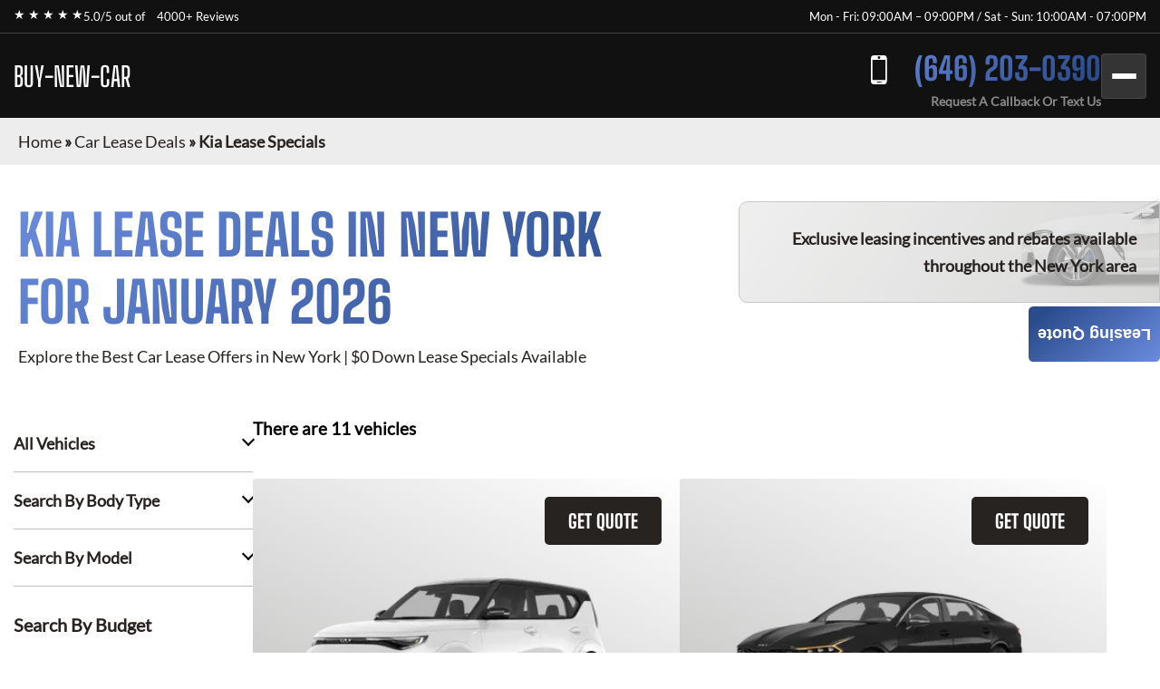

--- FILE ---
content_type: text/html; charset=utf-8
request_url: https://buy-new-car.com/car-lease-deals/kia-lease-specials/
body_size: 7593
content:
<!DOCTYPE html><html lang="en"><head><meta charSet="utf-8"/><meta name="viewport" content="width=device-width"/><meta property="og:url" content="https://buy-new-car.com"/><meta property="og:type" content="website"/><meta property="og:image" content="https://buy-new-car.com/images/hero/buy-new-car.webp"/><meta property="og:image:alt" content="Lease a Car Online in NYC"/><meta property="og:image:width" content="1200"/><meta property="og:image:height" content="630"/><meta property="og:locale" content="en_US"/><meta property="og:site_name" content="Buy New Car"/><title>Kia Lease Specials · Monthly Lease Specials (New) · Buy New Car</title><meta name="robots" content="index,follow"/><meta name="description" content="Kia at Best Car Leasing Deals: ☎ (646) 203-0390 Exclusive access to marked down lease vehicles &amp; monthly offers, rare to find limited discounts in addition to car lease specials. Short, long term auto leases. Best car leasing deals. Unbeatable prices. Our monthly lease deals &amp; specials often not published"/><meta property="og:title" content="Kia Lease Specials · Monthly Lease Specials (New) · Buy New Car"/><meta property="og:description" content="Kia at Best Car Leasing Deals: ☎ (646) 203-0390 Exclusive access to marked down lease vehicles &amp; monthly offers, rare to find limited discounts in addition to car lease specials. Short, long term auto leases. Best car leasing deals. Unbeatable prices. Our monthly lease deals &amp; specials often not published"/><link rel="canonical" href="https://buy-new-car.com/car-lease-deals/kia-lease-specials/"/><meta name="next-head-count" content="16"/><link href="/favicon.png" rel="shortcut icon"/><link data-next-font="" rel="preconnect" href="/" crossorigin="anonymous"/><link rel="preload" href="/_next/static/css/9d0b6cbdf47ada9a.css?dpl=dpl_3UFeKDe5YNMnF4YXb6Da6kTxNfW1" as="style"/><link rel="stylesheet" href="/_next/static/css/9d0b6cbdf47ada9a.css?dpl=dpl_3UFeKDe5YNMnF4YXb6Da6kTxNfW1" data-n-g=""/><noscript data-n-css=""></noscript><script defer="" nomodule="" src="/_next/static/chunks/polyfills-42372ed130431b0a.js?dpl=dpl_3UFeKDe5YNMnF4YXb6Da6kTxNfW1"></script><script src="/_next/static/chunks/webpack-ee7e63bc15b31913.js?dpl=dpl_3UFeKDe5YNMnF4YXb6Da6kTxNfW1" defer=""></script><script src="/_next/static/chunks/framework-64ad27b21261a9ce.js?dpl=dpl_3UFeKDe5YNMnF4YXb6Da6kTxNfW1" defer=""></script><script src="/_next/static/chunks/main-633007202285699a.js?dpl=dpl_3UFeKDe5YNMnF4YXb6Da6kTxNfW1" defer=""></script><script src="/_next/static/chunks/pages/_app-55410fe826c18e16.js?dpl=dpl_3UFeKDe5YNMnF4YXb6Da6kTxNfW1" defer=""></script><script src="/_next/static/chunks/pages/car-lease-deals/%5BfilterSlug%5D-204b897d23bfc5d4.js?dpl=dpl_3UFeKDe5YNMnF4YXb6Da6kTxNfW1" defer=""></script><script src="/_next/static/loMlFf1Co2YOKhZ5YNasd/_buildManifest.js?dpl=dpl_3UFeKDe5YNMnF4YXb6Da6kTxNfW1" defer=""></script><script src="/_next/static/loMlFf1Co2YOKhZ5YNasd/_ssgManifest.js?dpl=dpl_3UFeKDe5YNMnF4YXb6Da6kTxNfW1" defer=""></script><style id="__jsx-4013197425">:root{--gradient-color:linear-gradient(140deg, #6B8CDE 0%, #2B4C8C 87.62%);--gradient-color-2:linear-gradient(133deg, #6B8CDE -3.71%, #2B4C8C 99.4%);--gradient-color-bg:linear-gradient(180deg, rgba(0, 0, 0, 0.95) 0%, rgba(0, 52, 89, 0.95) 100%);--simple-color:}</style><style id="__jsx-6d0f27d3ff2df114">.fixed-quote-btn.jsx-6d0f27d3ff2df114{position:fixed;z-index:149;top:47%;right:0;-webkit-writing-mode:vertical-lr;-ms-writing-mode:tb-lr;writing-mode:vertical-lr;-webkit-transform:rotate(180deg);-moz-transform:rotate(180deg);-ms-transform:rotate(180deg);-o-transform:rotate(180deg);transform:rotate(180deg);color:#fff;text-align:center;font-size:18px;font-weight:600;line-height:normal;-webkit-border-radius:5px 5px 5px 0;-moz-border-radius:5px 5px 5px 0;border-radius:5px 5px 5px 0;background:var(--gradient-color);-webkit-backdrop-filter:blur(5px);backdrop-filter:blur(5px);padding:20px 10px 20px;cursor:pointer}</style><style id="__jsx-989a5bf53112adea">.footer-top-right.jsx-989a5bf53112adea p.jsx-989a5bf53112adea{margin-bottom:10px}</style></head><body><div id="__next"><!--$--><!--/$--><div class="header-top"><div class="container"><div class="header-top-wrp"><div class="header-top-right"><div class="star-rating"><span>★ ★ ★ ★ ★</span><p>5.0/5 out of   <a href="https://www.dealerrater.com/dealer/eAutoLease-dealer-reviews-106562/#link" target="_blank" rel="noopener noreferrer">4000+ Reviews</a></p></div></div><div class="header-top-left header-top-right"><p>Mon - Fri: 09:00AM – 09:00PM / Sat - Sun: 10:00AM - 07:00PM</p></div></div></div></div><header class="main-header"><div class="container"><div class="header-bottom"><div class="logo"><a href="/">BUY-NEW-CAR</a></div><div class="header-search"><span class="search-mobile">Search Cars<span class="search-manu-close">×</span></span><div class="header-search-wrp"><div class="single-search"><span class="manu-click ">Manufacturer Search</span><div class="manufacture-search item " style="display:none;animation:none;transform-origin:top;overflow:hidden"><div class="manufacture-list"><ul><li><a href="/car-lease-deals/acura-lease-specials/">Acura</a></li><li><a href="/car-lease-deals/alfa-romeo-lease-specials/">Alfa Romeo</a></li><li><a href="/car-lease-deals/aston-martin-lease-specials/">Aston Martin</a></li><li><a href="/car-lease-deals/audi-lease-specials/">Audi</a></li><li><a href="/car-lease-deals/bentley-lease-specials/">Bentley</a></li><li><a href="/car-lease-deals/bmw-lease-specials/">BMW</a></li><li><a href="/car-lease-deals/buick-lease-specials/">Buick</a></li><li><a href="/car-lease-deals/cadillac-lease-specials/">Cadillac</a></li><li><a href="/car-lease-deals/chevrolet-lease-specials/">Chevrolet</a></li><li><a href="/car-lease-deals/chrysler-lease-specials/">Chrysler</a></li><li><a href="/car-lease-deals/dodge-lease-specials/">Dodge</a></li><li><a href="/car-lease-deals/ferrari-lease-specials/">Ferrari</a></li><li><a href="/car-lease-deals/fiat-lease-specials/">FIAT</a></li><li><a href="/car-lease-deals/ford-lease-specials/">Ford</a></li><li><a href="/car-lease-deals/genesis-lease-specials/">Genesis</a></li><li><a href="/car-lease-deals/gmc-lease-specials/">GMC</a></li><li><a href="/car-lease-deals/honda-lease-specials/">Honda</a></li><li><a href="/car-lease-deals/hyundai-lease-specials/">Hyundai</a></li><li><a href="/car-lease-deals/ineos-lease-specials/">Ineos</a></li><li><a href="/car-lease-deals/infiniti-lease-specials/">Infiniti</a></li><li><a href="/car-lease-deals/jaguar-lease-specials/">Jaguar</a></li><li><a href="/car-lease-deals/jeep-lease-specials/">Jeep</a></li><li><a href="/car-lease-deals/kia-lease-specials/">Kia</a></li><li><a href="/car-lease-deals/lamborghini-lease-specials/">Lamborghini</a></li><li><a href="/car-lease-deals/land-rover-lease-specials/">Land Rover</a></li><li><a href="/car-lease-deals/lexus-lease-specials/">Lexus</a></li><li><a href="/car-lease-deals/lincoln-lease-specials/">Lincoln</a></li><li><a href="/car-lease-deals/lucid-lease-specials/">Lucid</a></li><li><a href="/car-lease-deals/maserati-lease-specials/">Maserati</a></li><li><a href="/car-lease-deals/mazda-lease-specials/">Mazda</a></li><li><a href="/car-lease-deals/mercedes-benz-lease-specials/">Mercedes-Benz</a></li><li><a href="/car-lease-deals/mini-lease-specials/">MINI</a></li><li><a href="/car-lease-deals/mitsubishi-lease-specials/">Mitsubishi</a></li><li><a href="/car-lease-deals/nissan-lease-specials/">Nissan</a></li><li><a href="/car-lease-deals/polestar-lease-specials/">Polestar</a></li><li><a href="/car-lease-deals/porsche-lease-specials/">Porsche</a></li><li><a href="/car-lease-deals/ram-lease-specials/">Ram</a></li><li><a href="/car-lease-deals/rivian-lease-specials/">Rivian</a></li><li><a href="/car-lease-deals/rolls-royce-lease-specials/">Rolls-Royce</a></li><li><a href="/car-lease-deals/subaru-lease-specials/">Subaru</a></li><li><a href="/car-lease-deals/tesla-lease-specials/">Tesla</a></li><li><a href="/car-lease-deals/toyota-lease-specials/">Toyota</a></li><li><a href="/car-lease-deals/volkswagen-lease-specials/">Volkswagen</a></li><li><a href="/car-lease-deals/volvo-lease-specials/">Volvo</a></li></ul></div></div></div><div class="single-search"><span class="manu-click ">Model Search</span><div class="model-search item " style="display:none;animation:none;transform-origin:top;overflow:hidden"><p>Loading manufacturers...</p></div></div><div class="single-search"><span class="manu-click ">Body Type Search</span><div class="body-type-search item " style="display:none;animation:none;transform-origin:top;overflow:hidden"><div class="by_body_wrapper"><div class="body_type"><a href="/car-lease-deals/convertible-lease-specials/"><i class="icon-Convertibles"></i><span>Convertibles</span></a></div><div class="body_type"><a href="/car-lease-deals/sedan-lease-specials/"><i class="icon-Sedans"></i><span>Sedans</span></a></div><div class="body_type"><a href="/car-lease-deals/wagon-lease-specials/"><i class="icon-Wagons"></i><span>Wagons</span></a></div><div class="body_type"><a href="/car-lease-deals/crossover-lease-specials/"><i class="icon-Crossovers"></i><span>Crossovers</span></a></div><div class="body_type"><a href="/car-lease-deals/coupe-lease-specials/"><i class="icon-Coupes"></i><span>Coupes</span></a></div><div class="body_type"><a href="/car-lease-deals/minivan-lease-specials/"><i class="icon-Minivans"></i><span>Minivans</span></a></div><div class="body_type"><a href="/car-lease-deals/sports-lease-specials/"><i class="icon-Sports"></i><span>Sports</span></a></div><div class="body_type"><a href="/car-lease-deals/hatchback-lease-specials/"><i class="icon-Hatchbacks"></i><span>Hatchbacks</span></a></div><div class="body_type"><a href="/car-lease-deals/suv-lease-specials/"><i class="icon-SUVs"></i><span>SUVs</span></a></div><div class="body_type"><a href="/car-lease-deals/trucks-lease-specials/"><i class="icon-Trucks"></i><span>Trucks</span></a></div><div class="body_type"><a href="/car-lease-deals/hybrid-lease-specials/"><i class="icon-Hybrids"></i><span>Hybrids</span></a></div><div class="body_type"><a href="/car-lease-deals/electric-lease-specials/"><i class="icon-Electric"></i><span>Electric</span></a></div><div class="body_type"><a href="/car-lease-deals/luxury-lease-specials/"><i class="icon-Luxury"></i><span>Luxury</span></a></div></div></div></div><div class="single-search range"><span class="manu-click ">Budget Search</span><div class="budget-search item " style="display:none;animation:none;transform-origin:top;overflow:hidden"><div class="budget-range-react"><form><p class="min-max-amount"><span class="min-am">$<!-- -->0</span><span class="max-am">$<!-- -->1500</span></p><div class="slider-wrapper"><input type="range" min="0" max="1500" step="1" class="thumb thumb--left" value="0"/><input type="range" min="0" max="1500" step="1" class="thumb thumb--right" value="1500"/><div class="slider-track"></div><div class="slider-range" style="left:0%;width:100%"></div></div><button type="submit" class="search-lease">Search Lease Deals</button></form></div></div></div><a class="search-lease" href="/car-lease-deals/">Search Lease Deals</a></div></div><div class="header-right"><div class="header-call"><a href="tel:+16462030390">(646) 203-0390</a><span>Request A Callback Or Text Us</span></div><div class="mobile-bar "><span></span><span></span><span></span></div></div></div><div class="side-nav-area "><div class="side-nav-wrp"><nav class="main-menu"><ul class="menu"><li class="menu-item"><a href="/car-lease-deals/">Car Lease Deals</a></li><li class="menu-item"><a href="/application/personal/">Personal Application</a></li><li class="menu-item"><a href="/application/business/">Business Application</a></li><li class="menu-item sub-menu-item menu-item-has-children"><a href="/services/">Services</a><ul class="sub-menu"><li class="menu-item"><a href="/services/auto-finance/">Auto Finance</a></li><li class="menu-item"><a href="/services/get-a-trade-in-appraisal-in-nyc/">Trade-in Appraisal</a></li><li class="menu-item"><a href="/services/lease-return/">Lease Return</a></li><li class="menu-item"><a href="/services/lease-termination/">Lease Termination</a></li><li class="menu-item"><a href="/services/lease-transfer/">Lease Transfer</a></li><li class="menu-item"><a href="/services/sell-your-car/">Sell Your Car</a></li></ul></li><li class="menu-item"><a href="/contact-us/">Contact Us</a></li></ul></nav></div></div></div></header><section class="inner-breadcrumb-sec"><div class="breadcrumb-area"><p id="breadcrumbs"><span><a class="home-link" href="/">Home</a><span> » </span><span><a class="breadcrumb-link" href="/car-lease-deals/">Car Lease Deals</a><span> » </span></span><span class="breadcrumb_last" aria-current="page">Kia Lease Specials</span></span></p></div></section><div class="inner-banner-con"><div class="inner-banner-left"><h1>Kia<!-- --> Lease Deals in New York <br/> for <!-- -->January 2026</h1><p>Explore the Best Car Lease Offers in New York | $0 Down Lease Specials Available</p></div><div class="inner-banner-right-area"><div class="inner-banner-right"><p>Exclusive leasing incentives and rebates available <br/>throughout the New York area</p></div></div></div><section class="search-filter-sec"><div class="container-x"><div class="search-filter-wrp"><div class="search-filter-left"><div class="accordion"><div class="single-accordion"><h4 class="ac-title ">All Vehicles</h4><div class="accordion-body" style="display:none"><div class="manufacture-list"><ul><li><a href="/car-lease-deals/acura-lease-specials/">Acura</a></li><li><a href="/car-lease-deals/alfa-romeo-lease-specials/">Alfa Romeo</a></li><li><a href="/car-lease-deals/aston-martin-lease-specials/">Aston Martin</a></li><li><a href="/car-lease-deals/audi-lease-specials/">Audi</a></li><li><a href="/car-lease-deals/bentley-lease-specials/">Bentley</a></li><li><a href="/car-lease-deals/bmw-lease-specials/">BMW</a></li><li><a href="/car-lease-deals/buick-lease-specials/">Buick</a></li><li><a href="/car-lease-deals/cadillac-lease-specials/">Cadillac</a></li><li><a href="/car-lease-deals/chevrolet-lease-specials/">Chevrolet</a></li><li><a href="/car-lease-deals/chrysler-lease-specials/">Chrysler</a></li><li><a href="/car-lease-deals/dodge-lease-specials/">Dodge</a></li><li><a href="/car-lease-deals/ferrari-lease-specials/">Ferrari</a></li><li><a href="/car-lease-deals/fiat-lease-specials/">FIAT</a></li><li><a href="/car-lease-deals/ford-lease-specials/">Ford</a></li><li><a href="/car-lease-deals/genesis-lease-specials/">Genesis</a></li><li><a href="/car-lease-deals/gmc-lease-specials/">GMC</a></li><li><a href="/car-lease-deals/honda-lease-specials/">Honda</a></li><li><a href="/car-lease-deals/hyundai-lease-specials/">Hyundai</a></li><li><a href="/car-lease-deals/ineos-lease-specials/">Ineos</a></li><li><a href="/car-lease-deals/infiniti-lease-specials/">Infiniti</a></li><li><a href="/car-lease-deals/jaguar-lease-specials/">Jaguar</a></li><li><a href="/car-lease-deals/jeep-lease-specials/">Jeep</a></li><li><a href="/car-lease-deals/kia-lease-specials/">Kia</a></li><li><a href="/car-lease-deals/lamborghini-lease-specials/">Lamborghini</a></li><li><a href="/car-lease-deals/land-rover-lease-specials/">Land Rover</a></li><li><a href="/car-lease-deals/lexus-lease-specials/">Lexus</a></li><li><a href="/car-lease-deals/lincoln-lease-specials/">Lincoln</a></li><li><a href="/car-lease-deals/lucid-lease-specials/">Lucid</a></li><li><a href="/car-lease-deals/maserati-lease-specials/">Maserati</a></li><li><a href="/car-lease-deals/mazda-lease-specials/">Mazda</a></li><li><a href="/car-lease-deals/mercedes-benz-lease-specials/">Mercedes-Benz</a></li><li><a href="/car-lease-deals/mini-lease-specials/">MINI</a></li><li><a href="/car-lease-deals/mitsubishi-lease-specials/">Mitsubishi</a></li><li><a href="/car-lease-deals/nissan-lease-specials/">Nissan</a></li><li><a href="/car-lease-deals/polestar-lease-specials/">Polestar</a></li><li><a href="/car-lease-deals/porsche-lease-specials/">Porsche</a></li><li><a href="/car-lease-deals/ram-lease-specials/">Ram</a></li><li><a href="/car-lease-deals/rivian-lease-specials/">Rivian</a></li><li><a href="/car-lease-deals/rolls-royce-lease-specials/">Rolls-Royce</a></li><li><a href="/car-lease-deals/subaru-lease-specials/">Subaru</a></li><li><a href="/car-lease-deals/tesla-lease-specials/">Tesla</a></li><li><a href="/car-lease-deals/toyota-lease-specials/">Toyota</a></li><li><a href="/car-lease-deals/volkswagen-lease-specials/">Volkswagen</a></li><li><a href="/car-lease-deals/volvo-lease-specials/">Volvo</a></li></ul></div></div></div><div class="single-accordion"><h4 class="ac-title ">Search By Body Type</h4><div class="accordion-body" style="display:none"><div class="by_body_wrapper"><div class="body_type"><a href="/car-lease-deals/convertible-lease-specials/"><i class="icon-Convertibles"></i><span>Convertibles</span></a></div><div class="body_type"><a href="/car-lease-deals/sedan-lease-specials/"><i class="icon-Sedans"></i><span>Sedans</span></a></div><div class="body_type"><a href="/car-lease-deals/wagon-lease-specials/"><i class="icon-Wagons"></i><span>Wagons</span></a></div><div class="body_type"><a href="/car-lease-deals/crossover-lease-specials/"><i class="icon-Crossovers"></i><span>Crossovers</span></a></div><div class="body_type"><a href="/car-lease-deals/coupe-lease-specials/"><i class="icon-Coupes"></i><span>Coupes</span></a></div><div class="body_type"><a href="/car-lease-deals/minivan-lease-specials/"><i class="icon-Minivans"></i><span>Minivans</span></a></div><div class="body_type"><a href="/car-lease-deals/sports-lease-specials/"><i class="icon-Sports"></i><span>Sports</span></a></div><div class="body_type"><a href="/car-lease-deals/hatchback-lease-specials/"><i class="icon-Hatchbacks"></i><span>Hatchbacks</span></a></div><div class="body_type"><a href="/car-lease-deals/suv-lease-specials/"><i class="icon-SUVs"></i><span>SUVs</span></a></div><div class="body_type"><a href="/car-lease-deals/trucks-lease-specials/"><i class="icon-Trucks"></i><span>Trucks</span></a></div><div class="body_type"><a href="/car-lease-deals/hybrid-lease-specials/"><i class="icon-Hybrids"></i><span>Hybrids</span></a></div><div class="body_type"><a href="/car-lease-deals/electric-lease-specials/"><i class="icon-Electric"></i><span>Electric</span></a></div><div class="body_type"><a href="/car-lease-deals/luxury-lease-specials/"><i class="icon-Luxury"></i><span>Luxury</span></a></div></div></div></div><div class="single-accordion"><h4 class="ac-title ">Search By Model</h4><div class="accordion-body" style="display:none"><p>Loading manufacturers...</p></div></div></div><div class="budget-inner"><h3>Search By Budget</h3><div class="budget-range-react"><form><p class="min-max-amount"><span class="min-am">$<!-- -->0</span><span class="max-am">$<!-- -->1500</span></p><div class="slider-wrapper"><input type="range" min="0" max="1500" step="1" class="thumb thumb--left" value="0"/><input type="range" min="0" max="1500" step="1" class="thumb thumb--right" value="1500"/><div class="slider-track"></div><div class="slider-range" style="left:0%;width:100%"></div></div><button type="submit" class="search-lease">Search Lease Deals</button></form></div></div></div><div class="search-filter-right"><div class="search-filter-head"><h3>There are <!-- -->11<!-- --> vehicles</h3></div><div class="search-result"><div style="text-align:center;margin:40px 0"><span class="loading-spinner" style="display:inline-block;margin-right:8px;vertical-align:middle"><svg width="24" height="24" viewBox="0 0 50 50"><circle cx="25" cy="25" r="20" fill="none" stroke="#035b83" stroke-width="5" stroke-linecap="round" stroke-dasharray="31.4 31.4" transform="rotate(-90 25 25)"><animateTransform attributeName="transform" type="rotate" from="0 25 25" to="360 25 25" dur="1s" repeatCount="indefinite"></animateTransform></circle></svg></span><span style="font-size:20px;color:#035b83;vertical-align:middle">Loading...</span></div><div class="search-result-item"><div class="single-car"><button class="sa-quote-btn">GET QUOTE</button><a class="car-item-link" href="/car-lease-deals/kia-lease-specials/kia-soul/"><div class="car-thum"><img title="2025 Kia Soul" alt="2025 Kia Soul" loading="lazy" width="377" height="295" decoding="async" data-nimg="1" style="color:transparent" srcSet="/_next/image/?url=https%3A%2F%2Fwww.cdn.718autolease.com%2Fkia-soul-2025%2F2025-kia-soul-front-F0F0F0.png&amp;w=384&amp;q=75&amp;dpl=dpl_3UFeKDe5YNMnF4YXb6Da6kTxNfW1 1x, /_next/image/?url=https%3A%2F%2Fwww.cdn.718autolease.com%2Fkia-soul-2025%2F2025-kia-soul-front-F0F0F0.png&amp;w=828&amp;q=75&amp;dpl=dpl_3UFeKDe5YNMnF4YXb6Da6kTxNfW1 2x" src="/_next/image/?url=https%3A%2F%2Fwww.cdn.718autolease.com%2Fkia-soul-2025%2F2025-kia-soul-front-F0F0F0.png&amp;w=828&amp;q=75&amp;dpl=dpl_3UFeKDe5YNMnF4YXb6Da6kTxNfW1"/></div><div class="car-title"><h3>2025 Kia Soul</h3></div><ul class="car-feature"><li class="power">147<!-- --> HP</li><li class="drivetrain">FWD</li><li class="seatstwo">5<!-- --> Seats</li></ul><ul class="car-list"><li>Lease Term: <!-- -->36 Months</li><li>Miles Per Year: <!-- -->10,000</li></ul><div class="car-price"><p>from</p><span><span>$</span>365</span><p>Month / $0 down</p></div></a></div><div class="single-car"><button class="sa-quote-btn">GET QUOTE</button><a class="car-item-link" href="/car-lease-deals/kia-lease-specials/kia-k5/"><div class="car-thum"><img title="2026 Kia K5" alt="2026 Kia K5" loading="lazy" width="377" height="295" decoding="async" data-nimg="1" style="color:transparent" srcSet="/_next/image/?url=https%3A%2F%2Fwww.cdn.718autolease.com%2Fkia-k5-2025%2F2025-kia-k5-front-141414.png&amp;w=384&amp;q=75&amp;dpl=dpl_3UFeKDe5YNMnF4YXb6Da6kTxNfW1 1x, /_next/image/?url=https%3A%2F%2Fwww.cdn.718autolease.com%2Fkia-k5-2025%2F2025-kia-k5-front-141414.png&amp;w=828&amp;q=75&amp;dpl=dpl_3UFeKDe5YNMnF4YXb6Da6kTxNfW1 2x" src="/_next/image/?url=https%3A%2F%2Fwww.cdn.718autolease.com%2Fkia-k5-2025%2F2025-kia-k5-front-141414.png&amp;w=828&amp;q=75&amp;dpl=dpl_3UFeKDe5YNMnF4YXb6Da6kTxNfW1"/></div><div class="car-title"><h3>2026 Kia K5</h3></div><ul class="car-feature"><li class="power">191<!-- --> HP</li><li class="drivetrain">FWD</li><li class="seatstwo">5<!-- --> Seats</li></ul><ul class="car-list"><li>Lease Term: <!-- -->36 Months</li><li>Miles Per Year: <!-- -->10,000</li></ul><div class="car-price"><p>from</p><span><span>$</span>395</span><p>Month / $0 down</p></div></a></div><div class="single-car"><button class="sa-quote-btn">GET QUOTE</button><a class="car-item-link" href="/car-lease-deals/kia-lease-specials/kia-seltos/"><div class="car-thum"><span style="background-color:#AC1919">HOT DEAL</span><img title="2025 Kia Seltos" alt="2025 Kia Seltos" loading="lazy" width="377" height="295" decoding="async" data-nimg="1" style="color:transparent" srcSet="/_next/image/?url=https%3A%2F%2Fwww.cdn.718autolease.com%2Fkia-seltos-2025%2F2025-kia-seltos-front-4A4E55.png&amp;w=384&amp;q=75&amp;dpl=dpl_3UFeKDe5YNMnF4YXb6Da6kTxNfW1 1x, /_next/image/?url=https%3A%2F%2Fwww.cdn.718autolease.com%2Fkia-seltos-2025%2F2025-kia-seltos-front-4A4E55.png&amp;w=828&amp;q=75&amp;dpl=dpl_3UFeKDe5YNMnF4YXb6Da6kTxNfW1 2x" src="/_next/image/?url=https%3A%2F%2Fwww.cdn.718autolease.com%2Fkia-seltos-2025%2F2025-kia-seltos-front-4A4E55.png&amp;w=828&amp;q=75&amp;dpl=dpl_3UFeKDe5YNMnF4YXb6Da6kTxNfW1"/></div><div class="car-title"><h3>2025 Kia Seltos</h3></div><ul class="car-feature"><li class="power">146<!-- --> HP</li><li class="drivetrain">AWD</li><li class="seatstwo">5<!-- --> Seats</li></ul><ul class="car-list"><li>Lease Term: <!-- -->36 Months</li><li>Miles Per Year: <!-- -->10,000</li></ul><div class="car-price"><p>from</p><span><span>$</span>365</span><p>Month / $0 down</p></div></a></div><div class="single-car"><button class="sa-quote-btn">GET QUOTE</button><a class="car-item-link" href="/car-lease-deals/kia-lease-specials/kia-sportage/"><div class="car-thum"><img title="2026 Kia Sportage" alt="2026 Kia Sportage" loading="lazy" width="377" height="295" decoding="async" data-nimg="1" style="color:transparent" srcSet="/_next/image/?url=https%3A%2F%2Fwww.cdn.718autolease.com%2Fkia-sportage-2025%2F2025-kia-sportage-front-878787.png&amp;w=384&amp;q=75&amp;dpl=dpl_3UFeKDe5YNMnF4YXb6Da6kTxNfW1 1x, /_next/image/?url=https%3A%2F%2Fwww.cdn.718autolease.com%2Fkia-sportage-2025%2F2025-kia-sportage-front-878787.png&amp;w=828&amp;q=75&amp;dpl=dpl_3UFeKDe5YNMnF4YXb6Da6kTxNfW1 2x" src="/_next/image/?url=https%3A%2F%2Fwww.cdn.718autolease.com%2Fkia-sportage-2025%2F2025-kia-sportage-front-878787.png&amp;w=828&amp;q=75&amp;dpl=dpl_3UFeKDe5YNMnF4YXb6Da6kTxNfW1"/></div><div class="car-title"><h3>2026 Kia Sportage</h3></div><ul class="car-feature"><li class="power">187<!-- --> HP</li><li class="drivetrain">AWD</li><li class="seatstwo">5<!-- --> Seats</li></ul><ul class="car-list"><li>Lease Term: <!-- -->36 Months</li><li>Miles Per Year: <!-- -->10,000</li></ul><div class="car-price"><p>from</p><span><span>$</span>395</span><p>Month / $0 down</p></div></a></div><div class="single-car"><button class="sa-quote-btn">GET QUOTE</button><a class="car-item-link" href="/car-lease-deals/kia-lease-specials/kia-sorento/"><div class="car-thum"><span style="background-color:#AC1919">HOT DEAL</span><img title="2025 Kia Sorento" alt="2025 Kia Sorento" loading="lazy" width="377" height="295" decoding="async" data-nimg="1" style="color:transparent" srcSet="/_next/image/?url=https%3A%2F%2Fwww.cdn.718autolease.com%2Fkia-sorento-2025%2F2025-kia-sorento-front-2D466E.png&amp;w=384&amp;q=75&amp;dpl=dpl_3UFeKDe5YNMnF4YXb6Da6kTxNfW1 1x, /_next/image/?url=https%3A%2F%2Fwww.cdn.718autolease.com%2Fkia-sorento-2025%2F2025-kia-sorento-front-2D466E.png&amp;w=828&amp;q=75&amp;dpl=dpl_3UFeKDe5YNMnF4YXb6Da6kTxNfW1 2x" src="/_next/image/?url=https%3A%2F%2Fwww.cdn.718autolease.com%2Fkia-sorento-2025%2F2025-kia-sorento-front-2D466E.png&amp;w=828&amp;q=75&amp;dpl=dpl_3UFeKDe5YNMnF4YXb6Da6kTxNfW1"/></div><div class="car-title"><h3>2025 Kia Sorento</h3></div><ul class="car-feature"><li class="power">191<!-- --> HP</li><li class="drivetrain">AWD</li><li class="seatstwo">7<!-- --> Seats</li></ul><ul class="car-list"><li>Lease Term: <!-- -->36 Months</li><li>Miles Per Year: <!-- -->10,000</li></ul><div class="car-price"><p>from</p><span><span>$</span>435</span><p>Month / $0 down</p></div></a></div><div class="single-car"><button class="sa-quote-btn">GET QUOTE</button><a class="car-item-link" href="/car-lease-deals/kia-lease-specials/kia-telluride/"><div class="car-thum"><img title="2025 Kia Telluride" alt="2025 Kia Telluride" loading="lazy" width="377" height="295" decoding="async" data-nimg="1" style="color:transparent" srcSet="/_next/image/?url=https%3A%2F%2Fwww.cdn.718autolease.com%2Fkia-telluride-2025%2F2025-kia-telluride-front-AAAAAA.png&amp;w=384&amp;q=75&amp;dpl=dpl_3UFeKDe5YNMnF4YXb6Da6kTxNfW1 1x, /_next/image/?url=https%3A%2F%2Fwww.cdn.718autolease.com%2Fkia-telluride-2025%2F2025-kia-telluride-front-AAAAAA.png&amp;w=828&amp;q=75&amp;dpl=dpl_3UFeKDe5YNMnF4YXb6Da6kTxNfW1 2x" src="/_next/image/?url=https%3A%2F%2Fwww.cdn.718autolease.com%2Fkia-telluride-2025%2F2025-kia-telluride-front-AAAAAA.png&amp;w=828&amp;q=75&amp;dpl=dpl_3UFeKDe5YNMnF4YXb6Da6kTxNfW1"/></div><div class="car-title"><h3>2025 Kia Telluride</h3></div><ul class="car-feature"><li class="power">291<!-- --> HP</li><li class="drivetrain">AWD</li><li class="seatstwo">7<!-- --> Seats</li></ul><ul class="car-list"><li>Lease Term: <!-- -->36 Months</li><li>Miles Per Year: <!-- -->10,000</li></ul><div class="car-price"><p>from</p><span><span>$</span>545</span><p>Month / $0 down</p></div></a></div><div class="single-car"><button class="sa-quote-btn">GET QUOTE</button><a class="car-item-link" href="/car-lease-deals/kia-lease-specials/kia-k4/"><div class="car-thum"><img title="2025 Kia K4" alt="2025 Kia K4" loading="lazy" width="377" height="295" decoding="async" data-nimg="1" style="color:transparent" srcSet="/_next/image/?url=https%3A%2F%2Fwww.cdn.718autolease.com%2Fkia-k4-2025%2F2025-kia-k4-front-EAF0EE.png&amp;w=384&amp;q=75&amp;dpl=dpl_3UFeKDe5YNMnF4YXb6Da6kTxNfW1 1x, /_next/image/?url=https%3A%2F%2Fwww.cdn.718autolease.com%2Fkia-k4-2025%2F2025-kia-k4-front-EAF0EE.png&amp;w=828&amp;q=75&amp;dpl=dpl_3UFeKDe5YNMnF4YXb6Da6kTxNfW1 2x" src="/_next/image/?url=https%3A%2F%2Fwww.cdn.718autolease.com%2Fkia-k4-2025%2F2025-kia-k4-front-EAF0EE.png&amp;w=828&amp;q=75&amp;dpl=dpl_3UFeKDe5YNMnF4YXb6Da6kTxNfW1"/></div><div class="car-title"><h3>2025 Kia K4</h3></div><ul class="car-feature"><li class="power">147<!-- --> HP</li><li class="drivetrain">FWD</li><li class="seatstwo">5<!-- --> Seats</li></ul><ul class="car-list"><li>Lease Term: <!-- -->36 Months</li><li>Miles Per Year: <!-- -->10000</li></ul><div class="car-price"><p>from</p><span><span>$</span>335</span><p>Month / $0 down</p></div></a></div><div class="single-car"><button class="sa-quote-btn">GET QUOTE</button><a class="car-item-link" href="/car-lease-deals/kia-lease-specials/kia-carnival/"><div class="car-thum"><img title="2026 KIA Carnival" alt="2026 KIA Carnival" loading="lazy" width="377" height="295" decoding="async" data-nimg="1" style="color:transparent" srcSet="/_next/image/?url=https%3A%2F%2Fwww.cdn.718autolease.com%2Fkia-carnival-2025%2F2025-kia-carnival-front-142355.png&amp;w=384&amp;q=75&amp;dpl=dpl_3UFeKDe5YNMnF4YXb6Da6kTxNfW1 1x, /_next/image/?url=https%3A%2F%2Fwww.cdn.718autolease.com%2Fkia-carnival-2025%2F2025-kia-carnival-front-142355.png&amp;w=828&amp;q=75&amp;dpl=dpl_3UFeKDe5YNMnF4YXb6Da6kTxNfW1 2x" src="/_next/image/?url=https%3A%2F%2Fwww.cdn.718autolease.com%2Fkia-carnival-2025%2F2025-kia-carnival-front-142355.png&amp;w=828&amp;q=75&amp;dpl=dpl_3UFeKDe5YNMnF4YXb6Da6kTxNfW1"/></div><div class="car-title"><h3>2026 KIA Carnival</h3></div><ul class="car-feature"><li class="power">287<!-- --> HP</li><li class="drivetrain">FWD</li><li class="seatstwo">7<!-- --> Seats</li></ul><ul class="car-list"><li>Lease Term: <!-- -->36 Months</li><li>Miles Per Year: <!-- -->10,000</li></ul><div class="car-price"><p>from</p><span><span>$</span>571</span><p>Month / $0 down</p></div></a></div><div class="single-car"><button class="sa-quote-btn">GET QUOTE</button><a class="car-item-link" href="/car-lease-deals/kia-lease-specials/kia-niro-ev/"><div class="car-thum"><span style="background-color:#035B83">ELECTRIC</span><img title="2025 Kia Niro EV" alt="2025 Kia Niro EV" loading="lazy" width="377" height="295" decoding="async" data-nimg="1" style="color:transparent" srcSet="/_next/image/?url=https%3A%2F%2Fwww.cdn.718autolease.com%2Fkia-niro-ev-2025%2F2025-kia-niro-ev-front-141414.png&amp;w=384&amp;q=75&amp;dpl=dpl_3UFeKDe5YNMnF4YXb6Da6kTxNfW1 1x, /_next/image/?url=https%3A%2F%2Fwww.cdn.718autolease.com%2Fkia-niro-ev-2025%2F2025-kia-niro-ev-front-141414.png&amp;w=828&amp;q=75&amp;dpl=dpl_3UFeKDe5YNMnF4YXb6Da6kTxNfW1 2x" src="/_next/image/?url=https%3A%2F%2Fwww.cdn.718autolease.com%2Fkia-niro-ev-2025%2F2025-kia-niro-ev-front-141414.png&amp;w=828&amp;q=75&amp;dpl=dpl_3UFeKDe5YNMnF4YXb6Da6kTxNfW1"/></div><div class="car-title"><h3>2025 Kia Niro EV</h3></div><ul class="car-feature"><li class="power">201<!-- --> HP</li><li class="drivetrain">FWD</li><li class="seatstwo">5<!-- --> Seats</li></ul><ul class="car-list"><li>Lease Term: <!-- -->36 Months</li><li>Miles Per Year: <!-- -->10,000</li></ul><div class="car-price"><p>from</p><span><span>$</span>331</span><p>Month / $0 down</p></div></a></div><div class="single-car"><button class="sa-quote-btn">GET QUOTE</button><a class="car-item-link" href="/car-lease-deals/kia-lease-specials/kia-stinger/"><div class="car-thum"><span style="background-color:#AC1919">DISCONTINUED</span><img title="2023 Kia Stinger" alt="2023 Kia Stinger" loading="lazy" width="377" height="295" decoding="async" data-nimg="1" style="color:transparent" srcSet="/_next/image/?url=https%3A%2F%2Fwww.cdn.718autolease.com%2Fkia-stinger-2023%2F2023-kia-stinger-front-141414.png&amp;w=384&amp;q=75&amp;dpl=dpl_3UFeKDe5YNMnF4YXb6Da6kTxNfW1 1x, /_next/image/?url=https%3A%2F%2Fwww.cdn.718autolease.com%2Fkia-stinger-2023%2F2023-kia-stinger-front-141414.png&amp;w=828&amp;q=75&amp;dpl=dpl_3UFeKDe5YNMnF4YXb6Da6kTxNfW1 2x" src="/_next/image/?url=https%3A%2F%2Fwww.cdn.718autolease.com%2Fkia-stinger-2023%2F2023-kia-stinger-front-141414.png&amp;w=828&amp;q=75&amp;dpl=dpl_3UFeKDe5YNMnF4YXb6Da6kTxNfW1"/></div><div class="car-title"><h3>2023 Kia Stinger</h3></div><ul class="car-feature"><li class="power">300<!-- --> HP</li><li class="drivetrain"></li><li class="seatstwo">5<!-- --> Seats</li></ul><ul class="car-list"><li>Lease Term: </li><li>Miles Per Year: </li></ul><div class="car-price"><p class="call-for-price call-for-price-car-item">Call For Price</p></div></a></div><div class="single-car"><button class="sa-quote-btn">GET QUOTE</button><a class="car-item-link" href="/car-lease-deals/kia-lease-specials/kia-ev6/"><div class="car-thum"><span style="background-color:#035B83">ELECTRIC</span><img title="2025 KIA EV6" alt="2025 KIA EV6" loading="lazy" width="377" height="295" decoding="async" data-nimg="1" style="color:transparent" srcSet="/_next/image/?url=https%3A%2F%2Fwww.cdn.718autolease.com%2Fkia-ev6-2024%2F2024-kia-ev6-front-141414.png&amp;w=384&amp;q=75&amp;dpl=dpl_3UFeKDe5YNMnF4YXb6Da6kTxNfW1 1x, /_next/image/?url=https%3A%2F%2Fwww.cdn.718autolease.com%2Fkia-ev6-2024%2F2024-kia-ev6-front-141414.png&amp;w=828&amp;q=75&amp;dpl=dpl_3UFeKDe5YNMnF4YXb6Da6kTxNfW1 2x" src="/_next/image/?url=https%3A%2F%2Fwww.cdn.718autolease.com%2Fkia-ev6-2024%2F2024-kia-ev6-front-141414.png&amp;w=828&amp;q=75&amp;dpl=dpl_3UFeKDe5YNMnF4YXb6Da6kTxNfW1"/></div><div class="car-title"><h3>2025 KIA EV6</h3></div><ul class="car-feature"><li class="power">320<!-- --> HP</li><li class="drivetrain">AWD</li><li class="seatstwo">5<!-- --> Seats</li></ul><ul class="car-list"><li>Lease Term: <!-- -->36 Months</li><li>Miles Per Year: <!-- -->10000</li></ul><div class="car-price"><p>from</p><span><span>$</span>495</span><p>Month / $0 down</p></div></a></div></div><div style="height:1px"></div></div></div></div></div></section><section class="contact-inner-sec sec-m"><main class="main-inner"></main></section><button class="jsx-6d0f27d3ff2df114 sa-quote-btn fixed-quote-btn">Leasing Quote</button><section class="footer-section"><div class="footer-top"><div class="footer-top-left"><div><h2>Contact Us</h2><p>Contact us today for a free quote on any auto make or model!</p><ul><li><a href="tel:+16462030390" class="call">(646) 203-0390</a></li></ul><h3>Other Leasing Locations:</h3><p>Stamford, CT; NY, PA; Newark, NJ</p></div></div><div class="jsx-989a5bf53112adea footer-top-right"><p class="jsx-989a5bf53112adea">*Powered by and operated by eAutoLease. We are not a franchised dealer, but a licensed and bonded transporter and auto brokerage firm in the state of New York (Facility ID No. 7120366). We proudly hold membership in the New York Auto Brokers Association (NYABA) and are a certified car leasing company accredited by the National Independent Automobile Dealers Association (NIADA).</p><p class="jsx-989a5bf53112adea">Our operations fully comply with the Federal Trade Commission (FTC) Used Car Rule and the Motor Vehicle Retail Leasing Act (MVRLA). We are licensed by the New York State Department of Motor Vehicles (DMV), holding both a Motor Vehicle Retail Installment Sales License and a Secondhand Dealer Auto License (No. 2095372-DCA). All of our leasing agents are certified professionals. Please note, we do not provide vehicle warranty repairs, as factory warranties are covered by the manufacturer.</p><p class="jsx-989a5bf53112adea">Occasionally, there may be delays in updating monthly pricing, since deals can start or end several days before or after the anticipated dates. Additionally, manufacturer or bank program updates may be delayed, and holiday programs may be extended accordingly.</p><p class="jsx-989a5bf53112adea dealer-rate">Buy New Car<!-- --> has a<!-- --> <a href="https://www.dealerrater.com/dealer/eAutoLease-dealer-reviews-106562/#link" target="_blank" rel="noopener noreferrer" class="jsx-989a5bf53112adea">DealerRater</a> <!-- -->rating of 5.0/5 based on 4000+ ratings and reviews.</p></div></div><div class="foote-btm"><div class="container"><div class="overflow-auto"><img alt="dealer logos" title="Dealer logos" loading="lazy" width="1370" height="192" decoding="async" data-nimg="1" style="color:transparent" srcSet="/_next/image/?url=%2Fimages%2FfDealerLogo.png&amp;w=1920&amp;q=75&amp;dpl=dpl_3UFeKDe5YNMnF4YXb6Da6kTxNfW1 1x, /_next/image/?url=%2Fimages%2FfDealerLogo.png&amp;w=3840&amp;q=75&amp;dpl=dpl_3UFeKDe5YNMnF4YXb6Da6kTxNfW1 2x" src="/_next/image/?url=%2Fimages%2FfDealerLogo.png&amp;w=3840&amp;q=75&amp;dpl=dpl_3UFeKDe5YNMnF4YXb6Da6kTxNfW1"/></div><div class="copy-right"><p>© <!-- -->2026<!-- --> <!-- -->Buy New Car<!-- -->. <br/>All rights reserved. Operated by <a class="e-copy" href="https://www.eautolease.com/" rel="nofollow">eAutoLease.com</a></p><ul><li><a rel="noindex nofollow" href="/terms-and-conditions/">Terms and Conditions</a></li><li><a rel="noindex nofollow" href="/accessibility/">Accessibility</a></li><li><a rel="noindex nofollow" href="/privacy-policy/">Privacy Policy</a></li><li><a rel="noindex nofollow" href="/code-of-ethics/">Code of Ethics</a></li></ul></div></div></div></section></div><script id="__NEXT_DATA__" type="application/json">{"props":{"makes":[{"name":"Acura","slug":"acura","count":7},{"name":"Alfa Romeo","slug":"alfa-romeo","count":5},{"name":"Aston Martin","slug":"aston-martin","count":3},{"name":"Audi","slug":"audi","count":32},{"name":"Bentley","slug":"bentley","count":4},{"name":"BMW","slug":"bmw","count":33},{"name":"Buick","slug":"buick","count":5},{"name":"Cadillac","slug":"cadillac","count":10},{"name":"Chevrolet","slug":"chevrolet","count":19},{"name":"Chrysler","slug":"chrysler","count":2},{"name":"Dodge","slug":"dodge","count":4},{"name":"Ferrari","slug":"ferrari","count":2},{"name":"FIAT","slug":"fiat","count":2},{"name":"Ford","slug":"ford","count":10},{"name":"Genesis","slug":"genesis","count":7},{"name":"GMC","slug":"gmc","count":8},{"name":"Honda","slug":"honda","count":12},{"name":"Hyundai","slug":"hyundai","count":12},{"name":"Ineos","slug":"ineos","count":1},{"name":"Infiniti","slug":"infiniti","count":5},{"name":"Jaguar","slug":"jaguar","count":6},{"name":"Jeep","slug":"jeep","count":7},{"name":"Kia","slug":"kia","count":12},{"name":"Lamborghini","slug":"lamborghini","count":2},{"name":"Land Rover","slug":"land-rover","count":7},{"name":"Lexus","slug":"lexus","count":22},{"name":"Lincoln","slug":"lincoln","count":5},{"name":"Lucid","slug":"lucid","count":1},{"name":"Maserati","slug":"maserati","count":4},{"name":"Mazda","slug":"mazda","count":10},{"name":"Mercedes-Benz","slug":"mercedes-benz","count":23},{"name":"MINI","slug":"mini","count":6},{"name":"Mitsubishi","slug":"mitsubishi","count":4},{"name":"Nissan","slug":"nissan","count":12},{"name":"Polestar","slug":"polestar","count":2},{"name":"Porsche","slug":"porsche","count":7},{"name":"Ram","slug":"ram","count":7},{"name":"Rivian","slug":"rivian","count":1},{"name":"Rolls-Royce","slug":"rolls-royce","count":2},{"name":"Subaru","slug":"subaru","count":8},{"name":"Tesla","slug":"tesla","count":5},{"name":"Toyota","slug":"toyota","count":23},{"name":"Volkswagen","slug":"volkswagen","count":11},{"name":"Volvo","slug":"volvo","count":11}],"__N_SSG":true,"pageProps":{"initialCars":[{"id":42380,"title":"2025 Kia Soul","slug":"kia-soul","year":"2025","make":"Kia","model":"Soul","body_type":"Hatchback","image":"https://www.cdn.718autolease.com/kia-soul-2025/2025-kia-soul-front-F0F0F0.png","price":365,"old_price":null,"link":"/car-lease-deals/kia-lease-specials/kia-soul/","drive_type":"FWD","horse_power":"147","fuel_city":"27","fuel_highway":"33","seating":"5","lease_term":"36 Months","miles":"10,000","badge_text":"","badge_color":"#AC1919"},{"id":110699,"title":"2026 Kia K5","slug":"kia-k5","year":"2026","make":"Kia","model":"K5","body_type":"Sedan","image":"https://www.cdn.718autolease.com/kia-k5-2025/2025-kia-k5-front-141414.png","price":395,"old_price":null,"link":"/car-lease-deals/kia-lease-specials/kia-k5/","drive_type":"FWD","horse_power":"191","fuel_city":false,"fuel_highway":false,"seating":"5","lease_term":"36 Months","miles":"10,000","badge_text":"","badge_color":"#AC1919"},{"id":87276,"title":"2025 Kia Seltos","slug":"kia-seltos","year":"2025","make":"Kia","model":"Seltos","body_type":"SUV","image":"https://www.cdn.718autolease.com/kia-seltos-2025/2025-kia-seltos-front-4A4E55.png","price":365,"old_price":null,"link":"/car-lease-deals/kia-lease-specials/kia-seltos/","drive_type":"AWD","horse_power":"146","fuel_city":"27","fuel_highway":"31","seating":"5","lease_term":"36 Months","miles":"10,000","badge_text":"HOT DEAL","badge_color":"#AC1919"},{"id":42669,"title":"2026 Kia Sportage","slug":"kia-sportage","year":"2026","make":"Kia","model":"Sportage","body_type":"SUV","image":"https://www.cdn.718autolease.com/kia-sportage-2025/2025-kia-sportage-front-878787.png","price":395,"old_price":null,"link":"/car-lease-deals/kia-lease-specials/kia-sportage/","drive_type":"AWD","horse_power":"187","fuel_city":false,"fuel_highway":false,"seating":"5","lease_term":"36 Months","miles":"10,000","badge_text":"","badge_color":"#AC1919"},{"id":42645,"title":"2025 Kia Sorento","slug":"kia-sorento","year":"2025","make":"Kia","model":"Sorento","body_type":"SUV","image":"https://www.cdn.718autolease.com/kia-sorento-2025/2025-kia-sorento-front-2D466E.png","price":435,"old_price":null,"link":"/car-lease-deals/kia-lease-specials/kia-sorento/","drive_type":"AWD","horse_power":"191","fuel_city":"23","fuel_highway":"28","seating":"7","lease_term":"36 Months","miles":"10,000","badge_text":"HOT DEAL","badge_color":"#AC1919"},{"id":56564,"title":"2025 Kia Telluride","slug":"kia-telluride","year":"2025","make":"Kia","model":"Telluride","body_type":"SUV","image":"https://www.cdn.718autolease.com/kia-telluride-2025/2025-kia-telluride-front-AAAAAA.png","price":545,"old_price":null,"link":"/car-lease-deals/kia-lease-specials/kia-telluride/","drive_type":"AWD","horse_power":"291","fuel_city":"18","fuel_highway":"23","seating":"7","lease_term":"36 Months","miles":"10,000","badge_text":"","badge_color":"#AC1919"},{"id":522434,"title":"2025 Kia K4","slug":"kia-k4","year":"2025","make":"Kia","model":"K4","body_type":"Liftback","image":"https://www.cdn.718autolease.com/kia-k4-2025/2025-kia-k4-front-EAF0EE.png","price":335,"old_price":null,"link":"/car-lease-deals/kia-lease-specials/kia-k4/","drive_type":"FWD","horse_power":"147","fuel_city":false,"fuel_highway":false,"seating":"5","lease_term":"36 Months","miles":"10000","badge_text":"","badge_color":"#AC1919"},{"id":110211,"title":"2026 KIA Carnival","slug":"kia-carnival","year":"2026","make":"Kia","model":"Carnival","body_type":"Minivan","image":"https://www.cdn.718autolease.com/kia-carnival-2025/2025-kia-carnival-front-142355.png","price":571,"old_price":null,"link":"/car-lease-deals/kia-lease-specials/kia-carnival/","drive_type":"FWD","horse_power":"287","fuel_city":false,"fuel_highway":false,"seating":"7","lease_term":"36 Months","miles":"10,000","badge_text":"","badge_color":"#AC1919"},{"id":54037,"title":"2025 Kia Niro EV","slug":"kia-niro-ev","year":"2025","make":"Kia","model":"Niro EV","body_type":"Electric","image":"https://www.cdn.718autolease.com/kia-niro-ev-2025/2025-kia-niro-ev-front-141414.png","price":331,"old_price":null,"link":"/car-lease-deals/kia-lease-specials/kia-niro-ev/","drive_type":"FWD","horse_power":"201","fuel_city":"126","fuel_highway":"101","seating":"5","lease_term":"36 Months","miles":"10,000","badge_text":"ELECTRIC","badge_color":"#035B83"},{"id":56712,"title":"2023 Kia Stinger","slug":"kia-stinger","year":"2023","make":"Kia","model":"Stinger","body_type":"Liftback","image":"https://www.cdn.718autolease.com/kia-stinger-2023/2023-kia-stinger-front-141414.png","price":null,"old_price":null,"link":"/car-lease-deals/kia-lease-specials/kia-stinger/","drive_type":false,"horse_power":"300","fuel_city":"21","fuel_highway":"29","seating":"5","lease_term":"","miles":"","badge_text":"DISCONTINUED","badge_color":"#AC1919"},{"id":516463,"title":"2025 KIA EV6","slug":"kia-ev6","year":"2025","make":"Kia","model":"EV6","body_type":"Electric","image":"https://www.cdn.718autolease.com/kia-ev6-2024/2024-kia-ev6-front-141414.png","price":495,"old_price":null,"link":"/car-lease-deals/kia-lease-specials/kia-ev6/","drive_type":"AWD","horse_power":"320","fuel_city":"117","fuel_highway":"95","seating":"5","lease_term":"36 Months","miles":"10000","badge_text":"ELECTRIC","badge_color":"#035B83"}],"total":11,"base":"kia","filterType":"make","filterSlug":"kia-lease-specials","makes":[{"name":"Acura","slug":"acura","count":7},{"name":"Alfa Romeo","slug":"alfa-romeo","count":5},{"name":"Aston Martin","slug":"aston-martin","count":3},{"name":"Audi","slug":"audi","count":32},{"name":"Bentley","slug":"bentley","count":4},{"name":"BMW","slug":"bmw","count":33},{"name":"Buick","slug":"buick","count":5},{"name":"Cadillac","slug":"cadillac","count":10},{"name":"Chevrolet","slug":"chevrolet","count":19},{"name":"Chrysler","slug":"chrysler","count":2},{"name":"Dodge","slug":"dodge","count":4},{"name":"Ferrari","slug":"ferrari","count":2},{"name":"FIAT","slug":"fiat","count":2},{"name":"Ford","slug":"ford","count":10},{"name":"Genesis","slug":"genesis","count":7},{"name":"GMC","slug":"gmc","count":8},{"name":"Honda","slug":"honda","count":12},{"name":"Hyundai","slug":"hyundai","count":12},{"name":"Ineos","slug":"ineos","count":1},{"name":"Infiniti","slug":"infiniti","count":5},{"name":"Jaguar","slug":"jaguar","count":6},{"name":"Jeep","slug":"jeep","count":7},{"name":"Kia","slug":"kia","count":12},{"name":"Lamborghini","slug":"lamborghini","count":2},{"name":"Land Rover","slug":"land-rover","count":7},{"name":"Lexus","slug":"lexus","count":22},{"name":"Lincoln","slug":"lincoln","count":5},{"name":"Lucid","slug":"lucid","count":1},{"name":"Maserati","slug":"maserati","count":4},{"name":"Mazda","slug":"mazda","count":10},{"name":"Mercedes-Benz","slug":"mercedes-benz","count":23},{"name":"MINI","slug":"mini","count":6},{"name":"Mitsubishi","slug":"mitsubishi","count":4},{"name":"Nissan","slug":"nissan","count":12},{"name":"Polestar","slug":"polestar","count":2},{"name":"Porsche","slug":"porsche","count":7},{"name":"Ram","slug":"ram","count":7},{"name":"Rivian","slug":"rivian","count":1},{"name":"Rolls-Royce","slug":"rolls-royce","count":2},{"name":"Subaru","slug":"subaru","count":8},{"name":"Tesla","slug":"tesla","count":5},{"name":"Toyota","slug":"toyota","count":23},{"name":"Volkswagen","slug":"volkswagen","count":11},{"name":"Volvo","slug":"volvo","count":11}],"seoHtml":"","canonicalPath":"/car-lease-deals/kia-lease-specials/","currentMonthYear":"January 2026"}},"page":"/car-lease-deals/[filterSlug]","query":{"filterSlug":"kia-lease-specials"},"buildId":"loMlFf1Co2YOKhZ5YNasd","isFallback":false,"isExperimentalCompile":false,"gsp":true,"appGip":true,"scriptLoader":[]}</script><script defer src="https://static.cloudflareinsights.com/beacon.min.js/vcd15cbe7772f49c399c6a5babf22c1241717689176015" integrity="sha512-ZpsOmlRQV6y907TI0dKBHq9Md29nnaEIPlkf84rnaERnq6zvWvPUqr2ft8M1aS28oN72PdrCzSjY4U6VaAw1EQ==" data-cf-beacon='{"version":"2024.11.0","token":"63416230738f4359bb10a18657934d34","r":1,"server_timing":{"name":{"cfCacheStatus":true,"cfEdge":true,"cfExtPri":true,"cfL4":true,"cfOrigin":true,"cfSpeedBrain":true},"location_startswith":null}}' crossorigin="anonymous"></script>
</body></html>

--- FILE ---
content_type: application/javascript; charset=utf-8
request_url: https://buy-new-car.com/_next/static/chunks/pages/_app-55410fe826c18e16.js?dpl=dpl_3UFeKDe5YNMnF4YXb6Da6kTxNfW1
body_size: 25992
content:
(self.webpackChunk_N_E=self.webpackChunk_N_E||[]).push([[888],{2962:function(e,t,r){"use strict";r.d(t,{PB:function(){return m},lX:function(){return h}});var n=r(7294),a=r(9008),o=r.n(a);function i(){return(i=Object.assign?Object.assign.bind():function(e){for(var t=1;t<arguments.length;t++){var r=arguments[t];for(var n in r)Object.prototype.hasOwnProperty.call(r,n)&&(e[n]=r[n])}return e}).apply(this,arguments)}function s(e,t){if(null==e)return{};var r,n,a={},o=Object.keys(e);for(n=0;n<o.length;n++)r=o[n],t.indexOf(r)>=0||(a[r]=e[r]);return a}var l=["keyOverride"],c=["crossOrigin"],u={templateTitle:"",noindex:!1,nofollow:!1,norobots:!1,defaultOpenGraphImageWidth:0,defaultOpenGraphImageHeight:0,defaultOpenGraphVideoWidth:0,defaultOpenGraphVideoHeight:0},d=function(e,t,r){void 0===t&&(t=[]);var a=void 0===r?{}:r,o=a.defaultWidth,i=a.defaultHeight;return t.reduce(function(t,r,a){return t.push(n.createElement("meta",{key:"og:"+e+":0"+a,property:"og:"+e,content:r.url})),r.alt&&t.push(n.createElement("meta",{key:"og:"+e+":alt0"+a,property:"og:"+e+":alt",content:r.alt})),r.secureUrl&&t.push(n.createElement("meta",{key:"og:"+e+":secure_url0"+a,property:"og:"+e+":secure_url",content:r.secureUrl.toString()})),r.type&&t.push(n.createElement("meta",{key:"og:"+e+":type0"+a,property:"og:"+e+":type",content:r.type.toString()})),r.width?t.push(n.createElement("meta",{key:"og:"+e+":width0"+a,property:"og:"+e+":width",content:r.width.toString()})):o&&t.push(n.createElement("meta",{key:"og:"+e+":width0"+a,property:"og:"+e+":width",content:o.toString()})),r.height?t.push(n.createElement("meta",{key:"og:"+e+":height"+a,property:"og:"+e+":height",content:r.height.toString()})):i&&t.push(n.createElement("meta",{key:"og:"+e+":height"+a,property:"og:"+e+":height",content:i.toString()})),t},[])},p=function(e){var t,r,a,o,p,f=[];e.titleTemplate&&(u.templateTitle=e.titleTemplate);var h="";e.title?(h=e.title,u.templateTitle&&(h=u.templateTitle.replace(/%s/g,function(){return h}))):e.defaultTitle&&(h=e.defaultTitle),h&&f.push(n.createElement("title",{key:"title"},h));var m=void 0===e.noindex?u.noindex||e.dangerouslySetAllPagesToNoIndex:e.noindex,g=void 0===e.nofollow?u.nofollow||e.dangerouslySetAllPagesToNoFollow:e.nofollow,y=e.norobots||u.norobots,v="";if(e.robotsProps){var b=e.robotsProps,x=b.nosnippet,j=b.maxSnippet,w=b.maxImagePreview,_=b.maxVideoPreview,S=b.noarchive,k=b.noimageindex,E=b.notranslate,N=b.unavailableAfter;v=(x?",nosnippet":"")+(j?",max-snippet:"+j:"")+(w?",max-image-preview:"+w:"")+(S?",noarchive":"")+(N?",unavailable_after:"+N:"")+(k?",noimageindex":"")+(_?",max-video-preview:"+_:"")+(E?",notranslate":"")}if(e.norobots&&(u.norobots=!0),m||g?(e.dangerouslySetAllPagesToNoIndex&&(u.noindex=!0),e.dangerouslySetAllPagesToNoFollow&&(u.nofollow=!0),f.push(n.createElement("meta",{key:"robots",name:"robots",content:(m?"noindex":"index")+","+(g?"nofollow":"follow")+v}))):(!y||v)&&f.push(n.createElement("meta",{key:"robots",name:"robots",content:"index,follow"+v})),e.description&&f.push(n.createElement("meta",{key:"description",name:"description",content:e.description})),e.themeColor&&f.push(n.createElement("meta",{key:"theme-color",name:"theme-color",content:e.themeColor})),e.mobileAlternate&&f.push(n.createElement("link",{rel:"alternate",key:"mobileAlternate",media:e.mobileAlternate.media,href:e.mobileAlternate.href})),e.languageAlternates&&e.languageAlternates.length>0&&e.languageAlternates.forEach(function(e){f.push(n.createElement("link",{rel:"alternate",key:"languageAlternate-"+e.hrefLang,hrefLang:e.hrefLang,href:e.href}))}),e.twitter&&(e.twitter.cardType&&f.push(n.createElement("meta",{key:"twitter:card",name:"twitter:card",content:e.twitter.cardType})),e.twitter.site&&f.push(n.createElement("meta",{key:"twitter:site",name:"twitter:site",content:e.twitter.site})),e.twitter.handle&&f.push(n.createElement("meta",{key:"twitter:creator",name:"twitter:creator",content:e.twitter.handle}))),e.facebook&&e.facebook.appId&&f.push(n.createElement("meta",{key:"fb:app_id",property:"fb:app_id",content:e.facebook.appId})),(null!=(t=e.openGraph)&&t.title||h)&&f.push(n.createElement("meta",{key:"og:title",property:"og:title",content:(null==(o=e.openGraph)?void 0:o.title)||h})),(null!=(r=e.openGraph)&&r.description||e.description)&&f.push(n.createElement("meta",{key:"og:description",property:"og:description",content:(null==(p=e.openGraph)?void 0:p.description)||e.description})),e.openGraph){if((e.openGraph.url||e.canonical)&&f.push(n.createElement("meta",{key:"og:url",property:"og:url",content:e.openGraph.url||e.canonical})),e.openGraph.type){var O=e.openGraph.type.toLowerCase();f.push(n.createElement("meta",{key:"og:type",property:"og:type",content:O})),"profile"===O&&e.openGraph.profile?(e.openGraph.profile.firstName&&f.push(n.createElement("meta",{key:"profile:first_name",property:"profile:first_name",content:e.openGraph.profile.firstName})),e.openGraph.profile.lastName&&f.push(n.createElement("meta",{key:"profile:last_name",property:"profile:last_name",content:e.openGraph.profile.lastName})),e.openGraph.profile.username&&f.push(n.createElement("meta",{key:"profile:username",property:"profile:username",content:e.openGraph.profile.username})),e.openGraph.profile.gender&&f.push(n.createElement("meta",{key:"profile:gender",property:"profile:gender",content:e.openGraph.profile.gender}))):"book"===O&&e.openGraph.book?(e.openGraph.book.authors&&e.openGraph.book.authors.length&&e.openGraph.book.authors.forEach(function(e,t){f.push(n.createElement("meta",{key:"book:author:0"+t,property:"book:author",content:e}))}),e.openGraph.book.isbn&&f.push(n.createElement("meta",{key:"book:isbn",property:"book:isbn",content:e.openGraph.book.isbn})),e.openGraph.book.releaseDate&&f.push(n.createElement("meta",{key:"book:release_date",property:"book:release_date",content:e.openGraph.book.releaseDate})),e.openGraph.book.tags&&e.openGraph.book.tags.length&&e.openGraph.book.tags.forEach(function(e,t){f.push(n.createElement("meta",{key:"book:tag:0"+t,property:"book:tag",content:e}))})):"article"===O&&e.openGraph.article?(e.openGraph.article.publishedTime&&f.push(n.createElement("meta",{key:"article:published_time",property:"article:published_time",content:e.openGraph.article.publishedTime})),e.openGraph.article.modifiedTime&&f.push(n.createElement("meta",{key:"article:modified_time",property:"article:modified_time",content:e.openGraph.article.modifiedTime})),e.openGraph.article.expirationTime&&f.push(n.createElement("meta",{key:"article:expiration_time",property:"article:expiration_time",content:e.openGraph.article.expirationTime})),e.openGraph.article.authors&&e.openGraph.article.authors.length&&e.openGraph.article.authors.forEach(function(e,t){f.push(n.createElement("meta",{key:"article:author:0"+t,property:"article:author",content:e}))}),e.openGraph.article.section&&f.push(n.createElement("meta",{key:"article:section",property:"article:section",content:e.openGraph.article.section})),e.openGraph.article.tags&&e.openGraph.article.tags.length&&e.openGraph.article.tags.forEach(function(e,t){f.push(n.createElement("meta",{key:"article:tag:0"+t,property:"article:tag",content:e}))})):("video.movie"===O||"video.episode"===O||"video.tv_show"===O||"video.other"===O)&&e.openGraph.video&&(e.openGraph.video.actors&&e.openGraph.video.actors.length&&e.openGraph.video.actors.forEach(function(e,t){e.profile&&f.push(n.createElement("meta",{key:"video:actor:0"+t,property:"video:actor",content:e.profile})),e.role&&f.push(n.createElement("meta",{key:"video:actor:role:0"+t,property:"video:actor:role",content:e.role}))}),e.openGraph.video.directors&&e.openGraph.video.directors.length&&e.openGraph.video.directors.forEach(function(e,t){f.push(n.createElement("meta",{key:"video:director:0"+t,property:"video:director",content:e}))}),e.openGraph.video.writers&&e.openGraph.video.writers.length&&e.openGraph.video.writers.forEach(function(e,t){f.push(n.createElement("meta",{key:"video:writer:0"+t,property:"video:writer",content:e}))}),e.openGraph.video.duration&&f.push(n.createElement("meta",{key:"video:duration",property:"video:duration",content:e.openGraph.video.duration.toString()})),e.openGraph.video.releaseDate&&f.push(n.createElement("meta",{key:"video:release_date",property:"video:release_date",content:e.openGraph.video.releaseDate})),e.openGraph.video.tags&&e.openGraph.video.tags.length&&e.openGraph.video.tags.forEach(function(e,t){f.push(n.createElement("meta",{key:"video:tag:0"+t,property:"video:tag",content:e}))}),e.openGraph.video.series&&f.push(n.createElement("meta",{key:"video:series",property:"video:series",content:e.openGraph.video.series})))}e.defaultOpenGraphImageWidth&&(u.defaultOpenGraphImageWidth=e.defaultOpenGraphImageWidth),e.defaultOpenGraphImageHeight&&(u.defaultOpenGraphImageHeight=e.defaultOpenGraphImageHeight),e.openGraph.images&&e.openGraph.images.length&&f.push.apply(f,d("image",e.openGraph.images,{defaultWidth:u.defaultOpenGraphImageWidth,defaultHeight:u.defaultOpenGraphImageHeight})),e.defaultOpenGraphVideoWidth&&(u.defaultOpenGraphVideoWidth=e.defaultOpenGraphVideoWidth),e.defaultOpenGraphVideoHeight&&(u.defaultOpenGraphVideoHeight=e.defaultOpenGraphVideoHeight),e.openGraph.videos&&e.openGraph.videos.length&&f.push.apply(f,d("video",e.openGraph.videos,{defaultWidth:u.defaultOpenGraphVideoWidth,defaultHeight:u.defaultOpenGraphVideoHeight})),e.openGraph.audio&&f.push.apply(f,d("audio",e.openGraph.audio)),e.openGraph.locale&&f.push(n.createElement("meta",{key:"og:locale",property:"og:locale",content:e.openGraph.locale})),(e.openGraph.siteName||e.openGraph.site_name)&&f.push(n.createElement("meta",{key:"og:site_name",property:"og:site_name",content:e.openGraph.siteName||e.openGraph.site_name}))}return e.canonical&&f.push(n.createElement("link",{rel:"canonical",href:e.canonical,key:"canonical"})),e.additionalMetaTags&&e.additionalMetaTags.length>0&&e.additionalMetaTags.forEach(function(e){var t,r,a=e.keyOverride,o=s(e,l);f.push(n.createElement("meta",i({key:"meta:"+(null!=(t=null!=(r=null!=a?a:o.name)?r:o.property)?t:o.httpEquiv)},o)))}),null!=(a=e.additionalLinkTags)&&a.length&&e.additionalLinkTags.forEach(function(e){var t,r=e.crossOrigin,a=s(e,c);f.push(n.createElement("link",i({key:"link"+(null!=(t=a.keyOverride)?t:a.href)+a.rel},a,{crossOrigin:"anonymous"===r||"use-credentials"===r||""===r?r:void 0})))}),f},f=function(e){return n.createElement(o(),null,p(e))},h=function(e){var t=e.title,r=e.titleTemplate,a=e.defaultTitle,o=e.themeColor,i=e.dangerouslySetAllPagesToNoIndex,s=e.dangerouslySetAllPagesToNoFollow,l=e.description,c=e.canonical,u=e.facebook,d=e.openGraph,p=e.additionalMetaTags,h=e.twitter,m=e.defaultOpenGraphImageWidth,g=e.defaultOpenGraphImageHeight,y=e.defaultOpenGraphVideoWidth,v=e.defaultOpenGraphVideoHeight,b=e.mobileAlternate,x=e.languageAlternates,j=e.additionalLinkTags,w=e.robotsProps,_=e.norobots;return n.createElement(f,{title:t,titleTemplate:r,defaultTitle:a,themeColor:o,dangerouslySetAllPagesToNoIndex:void 0!==i&&i,dangerouslySetAllPagesToNoFollow:void 0!==s&&s,description:l,canonical:c,facebook:u,openGraph:d,additionalMetaTags:p,twitter:h,defaultOpenGraphImageWidth:m,defaultOpenGraphImageHeight:g,defaultOpenGraphVideoWidth:y,defaultOpenGraphVideoHeight:v,mobileAlternate:b,languageAlternates:x,additionalLinkTags:j,robotsProps:w,norobots:_})},m=function(e){var t=e.title,r=e.themeColor,a=e.noindex,o=e.nofollow,i=e.robotsProps,s=e.description,l=e.canonical,c=e.openGraph,u=e.facebook,d=e.twitter,p=e.additionalMetaTags,h=e.titleTemplate,m=e.defaultTitle,g=e.mobileAlternate,y=e.languageAlternates,v=e.additionalLinkTags;return n.createElement(n.Fragment,null,n.createElement(f,{title:t,themeColor:r,noindex:a,nofollow:o,robotsProps:i,description:s,canonical:l,facebook:u,openGraph:c,additionalMetaTags:p,twitter:d,titleTemplate:h,defaultTitle:m,mobileAlternate:g,languageAlternates:y,additionalLinkTags:v}))};RegExp("["+Object.keys(Object.freeze({"&":"&amp;","<":"&lt;",">":"&gt;",'"':"&quot;","'":"&apos;"})).join("")+"]","g")},3454:function(e,t,r){"use strict";var n,a;e.exports=(null==(n=r.g.process)?void 0:n.env)&&"object"==typeof(null==(a=r.g.process)?void 0:a.env)?r.g.process:r(7663)},1118:function(e,t,r){(window.__NEXT_P=window.__NEXT_P||[]).push(["/_app",function(){return r(9612)}])},2576:function(e,t,r){"use strict";var n=r(5893);r(7294);var a=r(1664),o=r.n(a);t.Z=()=>(0,n.jsxs)("div",{className:"by_body_wrapper",children:[(0,n.jsx)("div",{className:"body_type",children:(0,n.jsxs)(o(),{href:"/car-lease-deals/convertible-lease-specials/",children:[(0,n.jsx)("i",{className:"icon-Convertibles"}),(0,n.jsx)("span",{children:"Convertibles"})]})}),(0,n.jsx)("div",{className:"body_type",children:(0,n.jsxs)(o(),{href:"/car-lease-deals/sedan-lease-specials/",children:[(0,n.jsx)("i",{className:"icon-Sedans"}),(0,n.jsx)("span",{children:"Sedans"})]})}),(0,n.jsx)("div",{className:"body_type",children:(0,n.jsxs)(o(),{href:"/car-lease-deals/wagon-lease-specials/",children:[(0,n.jsx)("i",{className:"icon-Wagons"}),(0,n.jsx)("span",{children:"Wagons"})]})}),(0,n.jsx)("div",{className:"body_type",children:(0,n.jsxs)(o(),{href:"/car-lease-deals/crossover-lease-specials/",children:[(0,n.jsx)("i",{className:"icon-Crossovers"}),(0,n.jsx)("span",{children:"Crossovers"})]})}),(0,n.jsx)("div",{className:"body_type",children:(0,n.jsxs)(o(),{href:"/car-lease-deals/coupe-lease-specials/",children:[(0,n.jsx)("i",{className:"icon-Coupes"}),(0,n.jsx)("span",{children:"Coupes"})]})}),(0,n.jsx)("div",{className:"body_type",children:(0,n.jsxs)(o(),{href:"/car-lease-deals/minivan-lease-specials/",children:[(0,n.jsx)("i",{className:"icon-Minivans"}),(0,n.jsx)("span",{children:"Minivans"})]})}),(0,n.jsx)("div",{className:"body_type",children:(0,n.jsxs)(o(),{href:"/car-lease-deals/sports-lease-specials/",children:[(0,n.jsx)("i",{className:"icon-Sports"}),(0,n.jsx)("span",{children:"Sports"})]})}),(0,n.jsx)("div",{className:"body_type",children:(0,n.jsxs)(o(),{href:"/car-lease-deals/hatchback-lease-specials/",children:[(0,n.jsx)("i",{className:"icon-Hatchbacks"}),(0,n.jsx)("span",{children:"Hatchbacks"})]})}),(0,n.jsx)("div",{className:"body_type",children:(0,n.jsxs)(o(),{href:"/car-lease-deals/suv-lease-specials/",children:[(0,n.jsx)("i",{className:"icon-SUVs"}),(0,n.jsx)("span",{children:"SUVs"})]})}),(0,n.jsx)("div",{className:"body_type",children:(0,n.jsxs)(o(),{href:"/car-lease-deals/trucks-lease-specials/",children:[(0,n.jsx)("i",{className:"icon-Trucks"}),(0,n.jsx)("span",{children:"Trucks"})]})}),(0,n.jsx)("div",{className:"body_type",children:(0,n.jsxs)(o(),{href:"/car-lease-deals/hybrid-lease-specials/",children:[(0,n.jsx)("i",{className:"icon-Hybrids"}),(0,n.jsx)("span",{children:"Hybrids"})]})}),(0,n.jsx)("div",{className:"body_type",children:(0,n.jsxs)(o(),{href:"/car-lease-deals/electric-lease-specials/",children:[(0,n.jsx)("i",{className:"icon-Electric"}),(0,n.jsx)("span",{children:"Electric"})]})}),(0,n.jsx)("div",{className:"body_type",children:(0,n.jsxs)(o(),{href:"/car-lease-deals/luxury-lease-specials/",children:[(0,n.jsx)("i",{className:"icon-Luxury"}),(0,n.jsx)("span",{children:"Luxury"})]})})]})},5329:function(e,t,r){"use strict";var n=r(5893),a=r(7294),o=r(1163);t.Z=e=>{let{min:t=0,max:r=1500,step:i=1}=e,s=(0,o.useRouter)(),{min:l,max:c}=s.query,u=isNaN(Number(l))?t:Number(l),d=isNaN(Number(c))?r:Number(c),[p,f]=(0,a.useState)(u),[h,m]=(0,a.useState)(d);return(0,a.useEffect)(()=>{(void 0!==l||void 0!==c)&&(f(isNaN(Number(l))?t:Number(l)),m(isNaN(Number(c))?r:Number(c)))},[l,c,t,r]),(0,n.jsx)("div",{className:"budget-range-react",children:(0,n.jsxs)("form",{onSubmit:e=>{e.preventDefault(),s.push({pathname:"/car-lease-deals/",query:{min:p.toString(),max:h.toString()}})},children:[(0,n.jsxs)("p",{className:"min-max-amount",children:[(0,n.jsxs)("span",{className:"min-am",children:["$",p]}),(0,n.jsxs)("span",{className:"max-am",children:["$",h]})]}),(0,n.jsxs)("div",{className:"slider-wrapper",children:[(0,n.jsx)("input",{type:"range",min:t,max:r,step:i,value:p,onChange:e=>{f(Math.min(Number(e.target.value),h-i))},className:"thumb thumb--left"}),(0,n.jsx)("input",{type:"range",min:t,max:r,step:i,value:h,onChange:e=>{m(Math.max(Number(e.target.value),p+i))},className:"thumb thumb--right"}),(0,n.jsx)("div",{className:"slider-track"}),(0,n.jsx)("div",{className:"slider-range",style:{left:`${(p-t)/(r-t)*100}%`,width:`${(h-p)/(r-t)*100}%`}})]}),(0,n.jsx)("button",{type:"submit",className:"search-lease",children:"Search Lease Deals"})]})})}},4630:function(e,t,r){"use strict";var n=r(5893);r(7294);var a=r(1664),o=r.n(a);t.Z=e=>{let{makes:t=[]}=e;return t.length?(0,n.jsx)("div",{className:"manufacture-list",children:(0,n.jsx)("ul",{children:t.map(e=>{let{name:t,slug:r}=e,a=r.replace(/-lease-specials/g,"");return(0,n.jsx)("li",{children:(0,n.jsx)(o(),{href:`/car-lease-deals/${a}-lease-specials/`,children:t})},r)})})}):(0,n.jsx)("p",{children:"No manufacturers found."})}},1942:function(e,t,r){"use strict";r.d(t,{Z:function(){return c}});var n=r(5893),a=r(7294),o=r(1163);async function i(){let e="https://api.718autolease.com";if(!e)return console.error("getMakes: NEXT_PUBLIC_API_BASE не задан"),[];let t=`${e}/get-makes.php`;try{let e=await fetch(t);if(!e.ok)return console.error(`getMakes: HTTP ${e.status} ${e.statusText} на ${t}`),[];return await e.json()}catch(e){return console.error("getMakes: fetch упал",e),[]}}async function s(e){let t=new URL("https://api.718autolease.com/get-models.php");t.searchParams.append("make",e);let r=await fetch(t);if(!r.ok)throw Error("Failed to load models");return await r.json()}var l=r(6976),c=()=>{let{data:e=[],error:t,isLoading:r}=(0,l.ZP)("makes",i),[c,u]=(0,a.useState)(""),[d,p]=(0,a.useState)(""),{data:f=[],error:h,isLoading:m}=(0,l.ZP)(c?["models",c]:null,()=>s(c)),g=(0,o.useRouter)();return r?(0,n.jsx)("p",{children:"Loading manufacturers..."}):t||h?(0,n.jsx)("p",{className:"error",children:"Ошибка загрузки"}):(0,n.jsxs)("div",{className:"model-select",children:[(0,n.jsx)("div",{className:"arrow",children:(0,n.jsxs)("select",{className:"sa-make-select",value:c,disabled:r,onChange:e=>{u(e.target.value),p("")},children:[(0,n.jsx)("option",{value:"",disabled:!0,children:"Select Make"}),e.map(e=>{let{name:t,slug:r}=e;return(0,n.jsx)("option",{value:r,children:t},r)})]})}),(0,n.jsx)("div",{className:"arrow",children:(0,n.jsxs)("select",{className:"sa-model-select",value:d,disabled:!c||m,onChange:e=>p(e.target.value),children:[(0,n.jsx)("option",{value:"",disabled:!0,children:m?"Loading models...":"Select Model"}),f.map(e=>{let{name:t,slug:r}=e;return(0,n.jsx)("option",{value:r,children:t},r)})]})}),(0,n.jsx)("button",{className:"search-lease sa-search-lease",onClick:()=>{let e=c.replace(/-lease-specials/g,""),t=`/car-lease-deals/${e}-lease-specials/${e}-${d}/`;g.push(t)},disabled:!c||!d,children:"Search Lease Deals"})]})}},3795:function(e,t,r){"use strict";r.d(t,{Z:function(){return a}});var n=r(5893);function a(e){let{className:t}=e;return(0,n.jsx)("a",{href:"tel:+16462030390",className:t,children:"(646) 203-0390"})}},9619:function(e,t,r){"use strict";r.d(t,{D:function(){return i},t:function(){return o}});var n=r(5893),a=r(7294);let o=(0,a.createContext)({modalData:null,openModal:()=>{},closeModal:()=>{}});function i(e){let{children:t}=e,[r,i]=(0,a.useState)(null);return(0,n.jsx)(o.Provider,{value:{modalData:r,openModal:e=>i(e),closeModal:()=>i(null)},children:t})}},6882:function(e,t,r){"use strict";async function n(e){let t,{name:r,email:n,phone:a,make:o,model:i,site:s,timestamp:l,body_type:c="",recaptchaToken:u=""}=e,d=l??Math.floor(Date.now()/1e3),p=new FormData;p.append("name",r),p.append("email",n),p.append("phone",a),p.append("body_type",c),p.append("timestamp",d.toString()),o&&p.append("make",o),i&&p.append("model",i),p.append("site",s),p.append("recaptchaToken",u);let f=await fetch("https://api.718autolease.com/send/index.php",{method:"POST",body:p});try{t=await f.json()}catch{throw Error(`Invalid JSON response (HTTP ${f.status})`)}if(!t.success)throw Error(t.message||"Unknown error");return t}r.d(t,{W:function(){return n}})},3525:function(e,t,r){"use strict";Object.defineProperty(t,"__esModule",{value:!0}),Object.defineProperty(t,"actionAsyncStorage",{enumerable:!0,get:function(){return n}});let n=(0,r(4001).createAsyncLocalStorage)();("function"==typeof t.default||"object"==typeof t.default&&null!==t.default)&&void 0===t.default.__esModule&&(Object.defineProperty(t.default,"__esModule",{value:!0}),Object.assign(t.default,t),e.exports=t.default)},6361:function(e,t,r){"use strict";Object.defineProperty(t,"__esModule",{value:!0}),Object.defineProperty(t,"actionAsyncStorage",{enumerable:!0,get:function(){return n.actionAsyncStorage}});let n=r(3525);("function"==typeof t.default||"object"==typeof t.default&&null!==t.default)&&void 0===t.default.__esModule&&(Object.defineProperty(t.default,"__esModule",{value:!0}),Object.assign(t.default,t),e.exports=t.default)},4001:function(e,t){"use strict";Object.defineProperty(t,"__esModule",{value:!0}),Object.defineProperty(t,"createAsyncLocalStorage",{enumerable:!0,get:function(){return o}});let r=Error("Invariant: AsyncLocalStorage accessed in runtime where it is not available");class n{disable(){throw r}getStore(){}run(){throw r}exit(){throw r}enterWith(){throw r}}let a=globalThis.AsyncLocalStorage;function o(){return a?new a:new n}("function"==typeof t.default||"object"==typeof t.default&&null!==t.default)&&void 0===t.default.__esModule&&(Object.defineProperty(t.default,"__esModule",{value:!0}),Object.assign(t.default,t),e.exports=t.default)},6432:function(e,t,r){"use strict";Object.defineProperty(t,"__esModule",{value:!0}),function(e,t){for(var r in t)Object.defineProperty(e,r,{enumerable:!0,get:t[r]})}(t,{ReadonlyURLSearchParams:function(){return l.ReadonlyURLSearchParams},RedirectType:function(){return l.RedirectType},ServerInsertedHTMLContext:function(){return c.ServerInsertedHTMLContext},notFound:function(){return l.notFound},permanentRedirect:function(){return l.permanentRedirect},redirect:function(){return l.redirect},useParams:function(){return f},usePathname:function(){return d},useRouter:function(){return p},useSearchParams:function(){return u},useSelectedLayoutSegment:function(){return m},useSelectedLayoutSegments:function(){return h},useServerInsertedHTML:function(){return c.useServerInsertedHTML}});let n=r(7294),a=r(257),o=r(2608),i=r(1288),s=r(6406),l=r(2717),c=r(5988);function u(){let e=(0,n.useContext)(o.SearchParamsContext);return(0,n.useMemo)(()=>e?new l.ReadonlyURLSearchParams(e):null,[e])}function d(){return(0,n.useContext)(o.PathnameContext)}function p(){let e=(0,n.useContext)(a.AppRouterContext);if(null===e)throw Error("invariant expected app router to be mounted");return e}function f(){return(0,n.useContext)(o.PathParamsContext)}function h(e){void 0===e&&(e="children");let t=(0,n.useContext)(a.LayoutRouterContext);return t?function e(t,r,n,a){let o;if(void 0===n&&(n=!0),void 0===a&&(a=[]),n)o=t[1][r];else{var l;let e=t[1];o=null!=(l=e.children)?l:Object.values(e)[0]}if(!o)return a;let c=o[0],u=(0,i.getSegmentValue)(c);return!u||u.startsWith(s.PAGE_SEGMENT_KEY)?a:(a.push(u),e(o,r,!1,a))}(t.tree,e):null}function m(e){void 0===e&&(e="children");let t=h(e);if(!t||0===t.length)return null;let r="children"===e?t[0]:t[t.length-1];return r===s.DEFAULT_SEGMENT_KEY?null:r}("function"==typeof t.default||"object"==typeof t.default&&null!==t.default)&&void 0===t.default.__esModule&&(Object.defineProperty(t.default,"__esModule",{value:!0}),Object.assign(t.default,t),e.exports=t.default)},2717:function(e,t,r){"use strict";Object.defineProperty(t,"__esModule",{value:!0}),function(e,t){for(var r in t)Object.defineProperty(e,r,{enumerable:!0,get:t[r]})}(t,{ReadonlyURLSearchParams:function(){return i},RedirectType:function(){return n.RedirectType},notFound:function(){return a.notFound},permanentRedirect:function(){return n.permanentRedirect},redirect:function(){return n.redirect}});let n=r(7511),a=r(3394);class o extends Error{constructor(){super("Method unavailable on `ReadonlyURLSearchParams`. Read more: https://nextjs.org/docs/app/api-reference/functions/use-search-params#updating-searchparams")}}class i extends URLSearchParams{append(){throw new o}delete(){throw new o}set(){throw new o}sort(){throw new o}}("function"==typeof t.default||"object"==typeof t.default&&null!==t.default)&&void 0===t.default.__esModule&&(Object.defineProperty(t.default,"__esModule",{value:!0}),Object.assign(t.default,t),e.exports=t.default)},3394:function(e,t){"use strict";Object.defineProperty(t,"__esModule",{value:!0}),function(e,t){for(var r in t)Object.defineProperty(e,r,{enumerable:!0,get:t[r]})}(t,{isNotFoundError:function(){return a},notFound:function(){return n}});let r="NEXT_NOT_FOUND";function n(){let e=Error(r);throw e.digest=r,e}function a(e){return"object"==typeof e&&null!==e&&"digest"in e&&e.digest===r}("function"==typeof t.default||"object"==typeof t.default&&null!==t.default)&&void 0===t.default.__esModule&&(Object.defineProperty(t.default,"__esModule",{value:!0}),Object.assign(t.default,t),e.exports=t.default)},4234:function(e,t){"use strict";var r,n;Object.defineProperty(t,"__esModule",{value:!0}),Object.defineProperty(t,"RedirectStatusCode",{enumerable:!0,get:function(){return r}}),(n=r||(r={}))[n.SeeOther=303]="SeeOther",n[n.TemporaryRedirect=307]="TemporaryRedirect",n[n.PermanentRedirect=308]="PermanentRedirect",("function"==typeof t.default||"object"==typeof t.default&&null!==t.default)&&void 0===t.default.__esModule&&(Object.defineProperty(t.default,"__esModule",{value:!0}),Object.assign(t.default,t),e.exports=t.default)},7511:function(e,t,r){"use strict";var n,a;Object.defineProperty(t,"__esModule",{value:!0}),function(e,t){for(var r in t)Object.defineProperty(e,r,{enumerable:!0,get:t[r]})}(t,{RedirectType:function(){return n},getRedirectError:function(){return c},getRedirectStatusCodeFromError:function(){return m},getRedirectTypeFromError:function(){return h},getURLFromRedirectError:function(){return f},isRedirectError:function(){return p},permanentRedirect:function(){return d},redirect:function(){return u}});let o=r(2595),i=r(6361),s=r(4234),l="NEXT_REDIRECT";function c(e,t,r){void 0===r&&(r=s.RedirectStatusCode.TemporaryRedirect);let n=Error(l);n.digest=l+";"+t+";"+e+";"+r+";";let a=o.requestAsyncStorage.getStore();return a&&(n.mutableCookies=a.mutableCookies),n}function u(e,t){void 0===t&&(t="replace");let r=i.actionAsyncStorage.getStore();throw c(e,t,(null==r?void 0:r.isAction)?s.RedirectStatusCode.SeeOther:s.RedirectStatusCode.TemporaryRedirect)}function d(e,t){void 0===t&&(t="replace");let r=i.actionAsyncStorage.getStore();throw c(e,t,(null==r?void 0:r.isAction)?s.RedirectStatusCode.SeeOther:s.RedirectStatusCode.PermanentRedirect)}function p(e){if("object"!=typeof e||null===e||!("digest"in e)||"string"!=typeof e.digest)return!1;let[t,r,n,a]=e.digest.split(";",4),o=Number(a);return t===l&&("replace"===r||"push"===r)&&"string"==typeof n&&!isNaN(o)&&o in s.RedirectStatusCode}function f(e){return p(e)?e.digest.split(";",3)[2]:null}function h(e){if(!p(e))throw Error("Not a redirect error");return e.digest.split(";",2)[1]}function m(e){if(!p(e))throw Error("Not a redirect error");return Number(e.digest.split(";",4)[3])}(a=n||(n={})).push="push",a.replace="replace",("function"==typeof t.default||"object"==typeof t.default&&null!==t.default)&&void 0===t.default.__esModule&&(Object.defineProperty(t.default,"__esModule",{value:!0}),Object.assign(t.default,t),e.exports=t.default)},3993:function(e,t,r){"use strict";Object.defineProperty(t,"__esModule",{value:!0}),Object.defineProperty(t,"requestAsyncStorage",{enumerable:!0,get:function(){return n}});let n=(0,r(4001).createAsyncLocalStorage)();("function"==typeof t.default||"object"==typeof t.default&&null!==t.default)&&void 0===t.default.__esModule&&(Object.defineProperty(t.default,"__esModule",{value:!0}),Object.assign(t.default,t),e.exports=t.default)},2595:function(e,t,r){"use strict";Object.defineProperty(t,"__esModule",{value:!0}),function(e,t){for(var r in t)Object.defineProperty(e,r,{enumerable:!0,get:t[r]})}(t,{getExpectedRequestStore:function(){return a},requestAsyncStorage:function(){return n.requestAsyncStorage}});let n=r(3993);function a(e){let t=n.requestAsyncStorage.getStore();if(t)return t;throw Error("`"+e+"` was called outside a request scope. Read more: https://nextjs.org/docs/messages/next-dynamic-api-wrong-context")}("function"==typeof t.default||"object"==typeof t.default&&null!==t.default)&&void 0===t.default.__esModule&&(Object.defineProperty(t.default,"__esModule",{value:!0}),Object.assign(t.default,t),e.exports=t.default)},1288:function(e,t){"use strict";function r(e){return Array.isArray(e)?e[1]:e}Object.defineProperty(t,"__esModule",{value:!0}),Object.defineProperty(t,"getSegmentValue",{enumerable:!0,get:function(){return r}}),("function"==typeof t.default||"object"==typeof t.default&&null!==t.default)&&void 0===t.default.__esModule&&(Object.defineProperty(t.default,"__esModule",{value:!0}),Object.assign(t.default,t),e.exports=t.default)},8199:function(e,t){"use strict";var r,n,a,o;Object.defineProperty(t,"__esModule",{value:!0}),function(e,t){for(var r in t)Object.defineProperty(e,r,{enumerable:!0,get:t[r]})}(t,{ACTION_FAST_REFRESH:function(){return d},ACTION_NAVIGATE:function(){return s},ACTION_PREFETCH:function(){return u},ACTION_REFRESH:function(){return i},ACTION_RESTORE:function(){return l},ACTION_SERVER_ACTION:function(){return p},ACTION_SERVER_PATCH:function(){return c},PrefetchCacheEntryStatus:function(){return n},PrefetchKind:function(){return r},isThenable:function(){return f}});let i="refresh",s="navigate",l="restore",c="server-patch",u="prefetch",d="fast-refresh",p="server-action";function f(e){return e&&("object"==typeof e||"function"==typeof e)&&"function"==typeof e.then}(a=r||(r={})).AUTO="auto",a.FULL="full",a.TEMPORARY="temporary",(o=n||(n={})).fresh="fresh",o.reusable="reusable",o.expired="expired",o.stale="stale",("function"==typeof t.default||"object"==typeof t.default&&null!==t.default)&&void 0===t.default.__esModule&&(Object.defineProperty(t.default,"__esModule",{value:!0}),Object.assign(t.default,t),e.exports=t.default)},7195:function(e,t,r){"use strict";function n(e,t,r,n){return!1}Object.defineProperty(t,"__esModule",{value:!0}),Object.defineProperty(t,"getDomainLocale",{enumerable:!0,get:function(){return n}}),r(8337),("function"==typeof t.default||"object"==typeof t.default&&null!==t.default)&&void 0===t.default.__esModule&&(Object.defineProperty(t.default,"__esModule",{value:!0}),Object.assign(t.default,t),e.exports=t.default)},4080:function(e,t,r){"use strict";Object.defineProperty(t,"__esModule",{value:!0}),Object.defineProperty(t,"Image",{enumerable:!0,get:function(){return b}});let n=r(8754),a=r(1757),o=r(5893),i=a._(r(7294)),s=n._(r(3935)),l=n._(r(3867)),c=r(5283),u=r(6594),d=r(3945);r(3179);let p=r(1928),f=n._(r(3872)),h={deviceSizes:[640,750,828,1080,1200,1920,2048,3840],imageSizes:[16,32,48,64,96,128,256,384],path:"/_next/image/",loader:"default",dangerouslyAllowSVG:!1,unoptimized:!1};function m(e,t,r,n,a,o,i){let s=null==e?void 0:e.src;e&&e["data-loaded-src"]!==s&&(e["data-loaded-src"]=s,("decode"in e?e.decode():Promise.resolve()).catch(()=>{}).then(()=>{if(e.parentElement&&e.isConnected){if("empty"!==t&&a(!0),null==r?void 0:r.current){let t=new Event("load");Object.defineProperty(t,"target",{writable:!1,value:e});let n=!1,a=!1;r.current({...t,nativeEvent:t,currentTarget:e,target:e,isDefaultPrevented:()=>n,isPropagationStopped:()=>a,persist:()=>{},preventDefault:()=>{n=!0,t.preventDefault()},stopPropagation:()=>{a=!0,t.stopPropagation()}})}(null==n?void 0:n.current)&&n.current(e)}}))}function g(e){return i.use?{fetchPriority:e}:{fetchpriority:e}}let y=(0,i.forwardRef)((e,t)=>{let{src:r,srcSet:n,sizes:a,height:s,width:l,decoding:c,className:u,style:d,fetchPriority:p,placeholder:f,loading:h,unoptimized:y,fill:v,onLoadRef:b,onLoadingCompleteRef:x,setBlurComplete:j,setShowAltText:w,sizesInput:_,onLoad:S,onError:k,...E}=e;return(0,o.jsx)("img",{...E,...g(p),loading:h,width:l,height:s,decoding:c,"data-nimg":v?"fill":"1",className:u,style:d,sizes:a,srcSet:n,src:r,ref:(0,i.useCallback)(e=>{t&&("function"==typeof t?t(e):"object"==typeof t&&(t.current=e)),e&&(k&&(e.src=e.src),e.complete&&m(e,f,b,x,j,y,_))},[r,f,b,x,j,k,y,_,t]),onLoad:e=>{m(e.currentTarget,f,b,x,j,y,_)},onError:e=>{w(!0),"empty"!==f&&j(!0),k&&k(e)}})});function v(e){let{isAppRouter:t,imgAttributes:r}=e,n={as:"image",imageSrcSet:r.srcSet,imageSizes:r.sizes,crossOrigin:r.crossOrigin,referrerPolicy:r.referrerPolicy,...g(r.fetchPriority)};return t&&s.default.preload?(s.default.preload(r.src,n),null):(0,o.jsx)(l.default,{children:(0,o.jsx)("link",{rel:"preload",href:r.srcSet?void 0:r.src,...n},"__nimg-"+r.src+r.srcSet+r.sizes)})}let b=(0,i.forwardRef)((e,t)=>{let r=(0,i.useContext)(p.RouterContext),n=(0,i.useContext)(d.ImageConfigContext),a=(0,i.useMemo)(()=>{var e;let t=h||n||u.imageConfigDefault,r=[...t.deviceSizes,...t.imageSizes].sort((e,t)=>e-t),a=t.deviceSizes.sort((e,t)=>e-t),o=null==(e=t.qualities)?void 0:e.sort((e,t)=>e-t);return{...t,allSizes:r,deviceSizes:a,qualities:o}},[n]),{onLoad:s,onLoadingComplete:l}=e,m=(0,i.useRef)(s);(0,i.useEffect)(()=>{m.current=s},[s]);let g=(0,i.useRef)(l);(0,i.useEffect)(()=>{g.current=l},[l]);let[b,x]=(0,i.useState)(!1),[j,w]=(0,i.useState)(!1),{props:_,meta:S}=(0,c.getImgProps)(e,{defaultLoader:f.default,imgConf:a,blurComplete:b,showAltText:j});return(0,o.jsxs)(o.Fragment,{children:[(0,o.jsx)(y,{..._,unoptimized:S.unoptimized,placeholder:S.placeholder,fill:S.fill,onLoadRef:m,onLoadingCompleteRef:g,setBlurComplete:x,setShowAltText:w,sizesInput:e.sizes,ref:t}),S.priority?(0,o.jsx)(v,{isAppRouter:!r,imgAttributes:_}):null]})});("function"==typeof t.default||"object"==typeof t.default&&null!==t.default)&&void 0===t.default.__esModule&&(Object.defineProperty(t.default,"__esModule",{value:!0}),Object.assign(t.default,t),e.exports=t.default)},8342:function(e,t,r){"use strict";Object.defineProperty(t,"__esModule",{value:!0}),Object.defineProperty(t,"default",{enumerable:!0,get:function(){return x}});let n=r(8754),a=r(5893),o=n._(r(7294)),i=r(6075),s=r(3955),l=r(8041),c=r(9903),u=r(5490),d=r(1928),p=r(257),f=r(4229),h=r(7195),m=r(9470),g=r(8199),y=new Set;function v(e,t,r,n,a,o){if(o||(0,s.isLocalURL)(t)){if(!n.bypassPrefetchedCheck){let a=t+"%"+r+"%"+(void 0!==n.locale?n.locale:"locale"in e?e.locale:void 0);if(y.has(a))return;y.add(a)}(async()=>o?e.prefetch(t,a):e.prefetch(t,r,n))().catch(e=>{})}}function b(e){return"string"==typeof e?e:(0,l.formatUrl)(e)}let x=o.default.forwardRef(function(e,t){let r,n;let{href:l,as:y,children:x,prefetch:j=null,passHref:w,replace:_,shallow:S,scroll:k,locale:E,onClick:N,onMouseEnter:O,onTouchStart:C,legacyBehavior:T=!1,...P}=e;r=x,T&&("string"==typeof r||"number"==typeof r)&&(r=(0,a.jsx)("a",{children:r}));let R=o.default.useContext(d.RouterContext),A=o.default.useContext(p.AppRouterContext),M=null!=R?R:A,G=!R,L=!1!==j,I=null===j?g.PrefetchKind.AUTO:g.PrefetchKind.FULL,{href:F,as:D}=o.default.useMemo(()=>{if(!R){let e=b(l);return{href:e,as:y?b(y):e}}let[e,t]=(0,i.resolveHref)(R,l,!0);return{href:e,as:y?(0,i.resolveHref)(R,y):t||e}},[R,l,y]),z=o.default.useRef(F),V=o.default.useRef(D);T&&(n=o.default.Children.only(r));let $=T?n&&"object"==typeof n&&n.ref:t,[W,q,B]=(0,f.useIntersection)({rootMargin:"200px"}),H=o.default.useCallback(e=>{(V.current!==D||z.current!==F)&&(B(),V.current=D,z.current=F),W(e),$&&("function"==typeof $?$(e):"object"==typeof $&&($.current=e))},[D,$,F,B,W]);o.default.useEffect(()=>{M&&q&&L&&v(M,F,D,{locale:E},{kind:I},G)},[D,F,q,E,L,null==R?void 0:R.locale,M,G,I]);let U={ref:H,onClick(e){T||"function"!=typeof N||N(e),T&&n.props&&"function"==typeof n.props.onClick&&n.props.onClick(e),M&&!e.defaultPrevented&&function(e,t,r,n,a,i,l,c,u){let{nodeName:d}=e.currentTarget;if("A"===d.toUpperCase()&&(function(e){let t=e.currentTarget.getAttribute("target");return t&&"_self"!==t||e.metaKey||e.ctrlKey||e.shiftKey||e.altKey||e.nativeEvent&&2===e.nativeEvent.which}(e)||!u&&!(0,s.isLocalURL)(r)))return;e.preventDefault();let p=()=>{let e=null==l||l;"beforePopState"in t?t[a?"replace":"push"](r,n,{shallow:i,locale:c,scroll:e}):t[a?"replace":"push"](n||r,{scroll:e})};u?o.default.startTransition(p):p()}(e,M,F,D,_,S,k,E,G)},onMouseEnter(e){T||"function"!=typeof O||O(e),T&&n.props&&"function"==typeof n.props.onMouseEnter&&n.props.onMouseEnter(e),M&&(L||!G)&&v(M,F,D,{locale:E,priority:!0,bypassPrefetchedCheck:!0},{kind:I},G)},onTouchStart:function(e){T||"function"!=typeof C||C(e),T&&n.props&&"function"==typeof n.props.onTouchStart&&n.props.onTouchStart(e),M&&(L||!G)&&v(M,F,D,{locale:E,priority:!0,bypassPrefetchedCheck:!0},{kind:I},G)}};if((0,c.isAbsoluteUrl)(D))U.href=D;else if(!T||w||"a"===n.type&&!("href"in n.props)){let e=void 0!==E?E:null==R?void 0:R.locale,t=(null==R?void 0:R.isLocaleDomain)&&(0,h.getDomainLocale)(D,e,null==R?void 0:R.locales,null==R?void 0:R.domainLocales);U.href=t||(0,m.addBasePath)((0,u.addLocale)(D,e,null==R?void 0:R.defaultLocale))}return T?o.default.cloneElement(n,U):(0,a.jsx)("a",{...P,...U,children:r})});("function"==typeof t.default||"object"==typeof t.default&&null!==t.default)&&void 0===t.default.__esModule&&(Object.defineProperty(t.default,"__esModule",{value:!0}),Object.assign(t.default,t),e.exports=t.default)},4229:function(e,t,r){"use strict";Object.defineProperty(t,"__esModule",{value:!0}),Object.defineProperty(t,"useIntersection",{enumerable:!0,get:function(){return l}});let n=r(7294),a=r(4474),o="function"==typeof IntersectionObserver,i=new Map,s=[];function l(e){let{rootRef:t,rootMargin:r,disabled:l}=e,c=l||!o,[u,d]=(0,n.useState)(!1),p=(0,n.useRef)(null),f=(0,n.useCallback)(e=>{p.current=e},[]);return(0,n.useEffect)(()=>{if(o){if(c||u)return;let e=p.current;if(e&&e.tagName)return function(e,t,r){let{id:n,observer:a,elements:o}=function(e){let t;let r={root:e.root||null,margin:e.rootMargin||""},n=s.find(e=>e.root===r.root&&e.margin===r.margin);if(n&&(t=i.get(n)))return t;let a=new Map;return t={id:r,observer:new IntersectionObserver(e=>{e.forEach(e=>{let t=a.get(e.target),r=e.isIntersecting||e.intersectionRatio>0;t&&r&&t(r)})},e),elements:a},s.push(r),i.set(r,t),t}(r);return o.set(e,t),a.observe(e),function(){if(o.delete(e),a.unobserve(e),0===o.size){a.disconnect(),i.delete(n);let e=s.findIndex(e=>e.root===n.root&&e.margin===n.margin);e>-1&&s.splice(e,1)}}}(e,e=>e&&d(e),{root:null==t?void 0:t.current,rootMargin:r})}else if(!u){let e=(0,a.requestIdleCallback)(()=>d(!0));return()=>(0,a.cancelIdleCallback)(e)}},[c,r,t,u,p.current]),[f,u,(0,n.useCallback)(()=>{d(!1)},[])]}("function"==typeof t.default||"object"==typeof t.default&&null!==t.default)&&void 0===t.default.__esModule&&(Object.defineProperty(t.default,"__esModule",{value:!0}),Object.assign(t.default,t),e.exports=t.default)},5283:function(e,t,r){"use strict";Object.defineProperty(t,"__esModule",{value:!0}),Object.defineProperty(t,"getImgProps",{enumerable:!0,get:function(){return s}}),r(3179);let n=r(6630),a=r(6594);function o(e){return void 0!==e.default}function i(e){return void 0===e?e:"number"==typeof e?Number.isFinite(e)?e:NaN:"string"==typeof e&&/^[0-9]+$/.test(e)?parseInt(e,10):NaN}function s(e,t){var r,s;let l,c,u,{src:d,sizes:p,unoptimized:f=!1,priority:h=!1,loading:m,className:g,quality:y,width:v,height:b,fill:x=!1,style:j,overrideSrc:w,onLoad:_,onLoadingComplete:S,placeholder:k="empty",blurDataURL:E,fetchPriority:N,decoding:O="async",layout:C,objectFit:T,objectPosition:P,lazyBoundary:R,lazyRoot:A,...M}=e,{imgConf:G,showAltText:L,blurComplete:I,defaultLoader:F}=t,D=G||a.imageConfigDefault;if("allSizes"in D)l=D;else{let e=[...D.deviceSizes,...D.imageSizes].sort((e,t)=>e-t),t=D.deviceSizes.sort((e,t)=>e-t),n=null==(r=D.qualities)?void 0:r.sort((e,t)=>e-t);l={...D,allSizes:e,deviceSizes:t,qualities:n}}if(void 0===F)throw Error("images.loaderFile detected but the file is missing default export.\nRead more: https://nextjs.org/docs/messages/invalid-images-config");let z=M.loader||F;delete M.loader,delete M.srcSet;let V="__next_img_default"in z;if(V){if("custom"===l.loader)throw Error('Image with src "'+d+'" is missing "loader" prop.\nRead more: https://nextjs.org/docs/messages/next-image-missing-loader')}else{let e=z;z=t=>{let{config:r,...n}=t;return e(n)}}if(C){"fill"===C&&(x=!0);let e={intrinsic:{maxWidth:"100%",height:"auto"},responsive:{width:"100%",height:"auto"}}[C];e&&(j={...j,...e});let t={responsive:"100vw",fill:"100vw"}[C];t&&!p&&(p=t)}let $="",W=i(v),q=i(b);if("object"==typeof(s=d)&&(o(s)||void 0!==s.src)){let e=o(d)?d.default:d;if(!e.src)throw Error("An object should only be passed to the image component src parameter if it comes from a static image import. It must include src. Received "+JSON.stringify(e));if(!e.height||!e.width)throw Error("An object should only be passed to the image component src parameter if it comes from a static image import. It must include height and width. Received "+JSON.stringify(e));if(c=e.blurWidth,u=e.blurHeight,E=E||e.blurDataURL,$=e.src,!x){if(W||q){if(W&&!q){let t=W/e.width;q=Math.round(e.height*t)}else if(!W&&q){let t=q/e.height;W=Math.round(e.width*t)}}else W=e.width,q=e.height}}let B=!h&&("lazy"===m||void 0===m);(!(d="string"==typeof d?d:$)||d.startsWith("data:")||d.startsWith("blob:"))&&(f=!0,B=!1),l.unoptimized&&(f=!0),V&&d.endsWith(".svg")&&!l.dangerouslyAllowSVG&&(f=!0),h&&(N="high");let H=i(y),U=Object.assign(x?{position:"absolute",height:"100%",width:"100%",left:0,top:0,right:0,bottom:0,objectFit:T,objectPosition:P}:{},L?{}:{color:"transparent"},j),Y=I||"empty"===k?null:"blur"===k?'url("data:image/svg+xml;charset=utf-8,'+(0,n.getImageBlurSvg)({widthInt:W,heightInt:q,blurWidth:c,blurHeight:u,blurDataURL:E||"",objectFit:U.objectFit})+'")':'url("'+k+'")',Z=Y?{backgroundSize:U.objectFit||"cover",backgroundPosition:U.objectPosition||"50% 50%",backgroundRepeat:"no-repeat",backgroundImage:Y}:{},K=function(e){let{config:t,src:r,unoptimized:n,width:a,quality:o,sizes:i,loader:s}=e;if(n)return{src:r,srcSet:void 0,sizes:void 0};let{widths:l,kind:c}=function(e,t,r){let{deviceSizes:n,allSizes:a}=e;if(r){let e=/(^|\s)(1?\d?\d)vw/g,t=[];for(let n;n=e.exec(r);n)t.push(parseInt(n[2]));if(t.length){let e=.01*Math.min(...t);return{widths:a.filter(t=>t>=n[0]*e),kind:"w"}}return{widths:a,kind:"w"}}return"number"!=typeof t?{widths:n,kind:"w"}:{widths:[...new Set([t,2*t].map(e=>a.find(t=>t>=e)||a[a.length-1]))],kind:"x"}}(t,a,i),u=l.length-1;return{sizes:i||"w"!==c?i:"100vw",srcSet:l.map((e,n)=>s({config:t,src:r,quality:o,width:e})+" "+("w"===c?e:n+1)+c).join(", "),src:s({config:t,src:r,quality:o,width:l[u]})}}({config:l,src:d,unoptimized:f,width:W,quality:H,sizes:p,loader:z});return{props:{...M,loading:B?"lazy":m,fetchPriority:N,width:W,height:q,decoding:O,className:g,style:{...U,...Z},sizes:K.sizes,srcSet:K.srcSet,src:w||K.src},meta:{unoptimized:f,priority:h,placeholder:k,fill:x}}}},6630:function(e,t){"use strict";function r(e){let{widthInt:t,heightInt:r,blurWidth:n,blurHeight:a,blurDataURL:o,objectFit:i}=e,s=n?40*n:t,l=a?40*a:r,c=s&&l?"viewBox='0 0 "+s+" "+l+"'":"";return"%3Csvg xmlns='http://www.w3.org/2000/svg' "+c+"%3E%3Cfilter id='b' color-interpolation-filters='sRGB'%3E%3CfeGaussianBlur stdDeviation='20'/%3E%3CfeColorMatrix values='1 0 0 0 0 0 1 0 0 0 0 0 1 0 0 0 0 0 100 -1' result='s'/%3E%3CfeFlood x='0' y='0' width='100%25' height='100%25'/%3E%3CfeComposite operator='out' in='s'/%3E%3CfeComposite in2='SourceGraphic'/%3E%3CfeGaussianBlur stdDeviation='20'/%3E%3C/filter%3E%3Cimage width='100%25' height='100%25' x='0' y='0' preserveAspectRatio='"+(c?"none":"contain"===i?"xMidYMid":"cover"===i?"xMidYMid slice":"none")+"' style='filter: url(%23b);' href='"+o+"'/%3E%3C/svg%3E"}Object.defineProperty(t,"__esModule",{value:!0}),Object.defineProperty(t,"getImageBlurSvg",{enumerable:!0,get:function(){return r}})},6210:function(e,t,r){"use strict";Object.defineProperty(t,"__esModule",{value:!0}),function(e,t){for(var r in t)Object.defineProperty(e,r,{enumerable:!0,get:t[r]})}(t,{default:function(){return l},getImageProps:function(){return s}});let n=r(8754),a=r(5283),o=r(4080),i=n._(r(3872));function s(e){let{props:t}=(0,a.getImgProps)(e,{defaultLoader:i.default,imgConf:{deviceSizes:[640,750,828,1080,1200,1920,2048,3840],imageSizes:[16,32,48,64,96,128,256,384],path:"/_next/image/",loader:"default",dangerouslyAllowSVG:!1,unoptimized:!1}});for(let[e,r]of Object.entries(t))void 0===r&&delete t[e];return{props:t}}let l=o.Image},3872:function(e,t){"use strict";function r(e){var t;let{config:r,src:n,width:a,quality:o}=e,i=o||(null==(t=r.qualities)?void 0:t.reduce((e,t)=>Math.abs(t-75)<Math.abs(e-75)?t:e))||75;return r.path+"?url="+encodeURIComponent(n)+"&w="+a+"&q="+i+"&dpl=dpl_3UFeKDe5YNMnF4YXb6Da6kTxNfW1"}Object.defineProperty(t,"__esModule",{value:!0}),Object.defineProperty(t,"default",{enumerable:!0,get:function(){return n}}),r.__next_img_default=!0;let n=r},5988:function(e,t,r){"use strict";Object.defineProperty(t,"__esModule",{value:!0}),function(e,t){for(var r in t)Object.defineProperty(e,r,{enumerable:!0,get:t[r]})}(t,{ServerInsertedHTMLContext:function(){return a},useServerInsertedHTML:function(){return o}});let n=r(1757)._(r(7294)),a=n.default.createContext(null);function o(e){let t=(0,n.useContext)(a);t&&t(e)}},7443:function(e,t,r){"use strict";var n=r(3454);r(1479);var a=r(7294),o=a&&"object"==typeof a&&"default"in a?a:{default:a},i=void 0!==n&&n.env&&!0,s=function(e){return"[object String]"===Object.prototype.toString.call(e)},l=function(){function e(e){var t=void 0===e?{}:e,r=t.name,n=void 0===r?"stylesheet":r,a=t.optimizeForSpeed,o=void 0===a?i:a;c(s(n),"`name` must be a string"),this._name=n,this._deletedRulePlaceholder="#"+n+"-deleted-rule____{}",c("boolean"==typeof o,"`optimizeForSpeed` must be a boolean"),this._optimizeForSpeed=o,this._serverSheet=void 0,this._tags=[],this._injected=!1,this._rulesCount=0;var l=document.querySelector('meta[property="csp-nonce"]');this._nonce=l?l.getAttribute("content"):null}var t=e.prototype;return t.setOptimizeForSpeed=function(e){c("boolean"==typeof e,"`setOptimizeForSpeed` accepts a boolean"),c(0===this._rulesCount,"optimizeForSpeed cannot be when rules have already been inserted"),this.flush(),this._optimizeForSpeed=e,this.inject()},t.isOptimizeForSpeed=function(){return this._optimizeForSpeed},t.inject=function(){var e=this;if(c(!this._injected,"sheet already injected"),this._injected=!0,this._optimizeForSpeed){this._tags[0]=this.makeStyleTag(this._name),this._optimizeForSpeed="insertRule"in this.getSheet(),this._optimizeForSpeed||(i||console.warn("StyleSheet: optimizeForSpeed mode not supported falling back to standard mode."),this.flush(),this._injected=!0);return}this._serverSheet={cssRules:[],insertRule:function(t,r){return"number"==typeof r?e._serverSheet.cssRules[r]={cssText:t}:e._serverSheet.cssRules.push({cssText:t}),r},deleteRule:function(t){e._serverSheet.cssRules[t]=null}}},t.getSheetForTag=function(e){if(e.sheet)return e.sheet;for(var t=0;t<document.styleSheets.length;t++)if(document.styleSheets[t].ownerNode===e)return document.styleSheets[t]},t.getSheet=function(){return this.getSheetForTag(this._tags[this._tags.length-1])},t.insertRule=function(e,t){if(c(s(e),"`insertRule` accepts only strings"),this._optimizeForSpeed){var r=this.getSheet();"number"!=typeof t&&(t=r.cssRules.length);try{r.insertRule(e,t)}catch(t){return i||console.warn("StyleSheet: illegal rule: \n\n"+e+"\n\nSee https://stackoverflow.com/q/20007992 for more info"),-1}}else{var n=this._tags[t];this._tags.push(this.makeStyleTag(this._name,e,n))}return this._rulesCount++},t.replaceRule=function(e,t){if(this._optimizeForSpeed){var r=this.getSheet();if(t.trim()||(t=this._deletedRulePlaceholder),!r.cssRules[e])return e;r.deleteRule(e);try{r.insertRule(t,e)}catch(n){i||console.warn("StyleSheet: illegal rule: \n\n"+t+"\n\nSee https://stackoverflow.com/q/20007992 for more info"),r.insertRule(this._deletedRulePlaceholder,e)}}else{var n=this._tags[e];c(n,"old rule at index `"+e+"` not found"),n.textContent=t}return e},t.deleteRule=function(e){if(this._optimizeForSpeed)this.replaceRule(e,"");else{var t=this._tags[e];c(t,"rule at index `"+e+"` not found"),t.parentNode.removeChild(t),this._tags[e]=null}},t.flush=function(){this._injected=!1,this._rulesCount=0,this._tags.forEach(function(e){return e&&e.parentNode.removeChild(e)}),this._tags=[]},t.cssRules=function(){var e=this;return this._tags.reduce(function(t,r){return r?t=t.concat(Array.prototype.map.call(e.getSheetForTag(r).cssRules,function(t){return t.cssText===e._deletedRulePlaceholder?null:t})):t.push(null),t},[])},t.makeStyleTag=function(e,t,r){t&&c(s(t),"makeStyleTag accepts only strings as second parameter");var n=document.createElement("style");this._nonce&&n.setAttribute("nonce",this._nonce),n.type="text/css",n.setAttribute("data-"+e,""),t&&n.appendChild(document.createTextNode(t));var a=document.head||document.getElementsByTagName("head")[0];return r?a.insertBefore(n,r):a.appendChild(n),n},function(e,t){for(var r=0;r<t.length;r++){var n=t[r];n.enumerable=n.enumerable||!1,n.configurable=!0,"value"in n&&(n.writable=!0),Object.defineProperty(e,n.key,n)}}(e.prototype,[{key:"length",get:function(){return this._rulesCount}}]),e}();function c(e,t){if(!e)throw Error("StyleSheet: "+t+".")}var u=function(e){for(var t=5381,r=e.length;r;)t=33*t^e.charCodeAt(--r);return t>>>0},d={};function p(e,t){if(!t)return"jsx-"+e;var r=String(t),n=e+r;return d[n]||(d[n]="jsx-"+u(e+"-"+r)),d[n]}function f(e,t){var r=e+t;return d[r]||(d[r]=t.replace(/__jsx-style-dynamic-selector/g,e)),d[r]}var h=function(){function e(e){var t=void 0===e?{}:e,r=t.styleSheet,n=void 0===r?null:r,a=t.optimizeForSpeed,o=void 0!==a&&a;this._sheet=n||new l({name:"styled-jsx",optimizeForSpeed:o}),this._sheet.inject(),n&&"boolean"==typeof o&&(this._sheet.setOptimizeForSpeed(o),this._optimizeForSpeed=this._sheet.isOptimizeForSpeed()),this._fromServer=void 0,this._indices={},this._instancesCounts={}}var t=e.prototype;return t.add=function(e){var t=this;void 0===this._optimizeForSpeed&&(this._optimizeForSpeed=Array.isArray(e.children),this._sheet.setOptimizeForSpeed(this._optimizeForSpeed),this._optimizeForSpeed=this._sheet.isOptimizeForSpeed()),this._fromServer||(this._fromServer=this.selectFromServer(),this._instancesCounts=Object.keys(this._fromServer).reduce(function(e,t){return e[t]=0,e},{}));var r=this.getIdAndRules(e),n=r.styleId,a=r.rules;if(n in this._instancesCounts){this._instancesCounts[n]+=1;return}var o=a.map(function(e){return t._sheet.insertRule(e)}).filter(function(e){return -1!==e});this._indices[n]=o,this._instancesCounts[n]=1},t.remove=function(e){var t=this,r=this.getIdAndRules(e).styleId;if(function(e,t){if(!e)throw Error("StyleSheetRegistry: "+t+".")}(r in this._instancesCounts,"styleId: `"+r+"` not found"),this._instancesCounts[r]-=1,this._instancesCounts[r]<1){var n=this._fromServer&&this._fromServer[r];n?(n.parentNode.removeChild(n),delete this._fromServer[r]):(this._indices[r].forEach(function(e){return t._sheet.deleteRule(e)}),delete this._indices[r]),delete this._instancesCounts[r]}},t.update=function(e,t){this.add(t),this.remove(e)},t.flush=function(){this._sheet.flush(),this._sheet.inject(),this._fromServer=void 0,this._indices={},this._instancesCounts={}},t.cssRules=function(){var e=this,t=this._fromServer?Object.keys(this._fromServer).map(function(t){return[t,e._fromServer[t]]}):[],r=this._sheet.cssRules();return t.concat(Object.keys(this._indices).map(function(t){return[t,e._indices[t].map(function(e){return r[e].cssText}).join(e._optimizeForSpeed?"":"\n")]}).filter(function(e){return!!e[1]}))},t.styles=function(e){var t,r;return t=this.cssRules(),void 0===(r=e)&&(r={}),t.map(function(e){var t=e[0],n=e[1];return o.default.createElement("style",{id:"__"+t,key:"__"+t,nonce:r.nonce?r.nonce:void 0,dangerouslySetInnerHTML:{__html:n}})})},t.getIdAndRules=function(e){var t=e.children,r=e.dynamic,n=e.id;if(r){var a=p(n,r);return{styleId:a,rules:Array.isArray(t)?t.map(function(e){return f(a,e)}):[f(a,t)]}}return{styleId:p(n),rules:Array.isArray(t)?t:[t]}},t.selectFromServer=function(){return Array.prototype.slice.call(document.querySelectorAll('[id^="__jsx-"]')).reduce(function(e,t){return e[t.id.slice(2)]=t,e},{})},e}(),m=a.createContext(null);m.displayName="StyleSheetContext";var g=o.default.useInsertionEffect||o.default.useLayoutEffect,y=new h;function v(e){var t=y||a.useContext(m);return t&&g(function(){return t.add(e),function(){t.remove(e)}},[e.id,String(e.dynamic)]),null}v.dynamic=function(e){return e.map(function(e){return p(e[0],e[1])}).join(" ")},t.style=v},645:function(e,t,r){"use strict";e.exports=r(7443).style},9612:function(e,t,r){"use strict";r.r(t),r.d(t,{default:function(){return V}});var n=r(5893),a=r(645),o=r.n(a);r(2117);var i=r(2962),s={titleTemplate:`%s \xb7 Buy New Car`,defaultTitle:"Buy New Car",description:"NYC Buy-New-Car.com is your go-to resource to lease a car online in New York City and the surrounding NYC area. Find the greatest deals on a new car lease and see our gigantic selection of cars for lease in NYC.",canonical:"https://buy-new-car.com",openGraph:{type:"website",locale:"en_US",url:"https://buy-new-car.com",site_name:"Buy New Car",images:[{url:"https://buy-new-car.com/images/hero/buy-new-car.webp",width:1200,height:630,alt:"Lease a Car Online in NYC"}]}},l=r(7294),c=r(1664),u=r.n(c),d=r(1163),p=()=>(0,n.jsx)("div",{className:"logo",children:(0,n.jsx)(u(),{href:"/",children:"BUY-NEW-CAR"})}),f=()=>(0,n.jsx)("div",{className:"header-top",children:(0,n.jsx)("div",{className:"container",children:(0,n.jsxs)("div",{className:"header-top-wrp",children:[(0,n.jsx)("div",{className:"header-top-right",children:(0,n.jsxs)("div",{className:"star-rating",children:[(0,n.jsx)("span",{children:"★ ★ ★ ★ ★"}),(0,n.jsxs)("p",{children:["5.0/5 out of   ",(0,n.jsx)("a",{href:"https://www.dealerrater.com/dealer/eAutoLease-dealer-reviews-106562/#link",target:"_blank",rel:"noopener noreferrer",children:"4000+ Reviews"})]})]})}),(0,n.jsx)("div",{className:"header-top-left header-top-right",children:(0,n.jsx)("p",{children:"Mon - Fri: 09:00AM – 09:00PM / Sat - Sun: 10:00AM - 07:00PM"})})]})})}),h=r(2576),m=r(1942),g=r(4630),y=r(5329),v=r(3795),b=e=>{let{makes:t=[]}=e,r=(0,d.useRouter)(),[a,o]=(0,l.useState)(null),[i,s]=(0,l.useState)(!1);(0,l.useEffect)(()=>{o(null),s(!1)},[r.asPath]);let c=e=>o(t=>t===e?null:e);return(0,n.jsxs)(n.Fragment,{children:[(0,n.jsx)(f,{}),(0,n.jsx)("header",{className:"main-header",children:(0,n.jsxs)("div",{className:"container",children:[(0,n.jsxs)("div",{className:"header-bottom",children:[(0,n.jsx)(p,{}),(0,n.jsxs)("div",{className:"header-search",children:[(0,n.jsxs)("span",{className:"search-mobile",children:["Search Cars",(0,n.jsx)("span",{className:"search-manu-close",children:"\xd7"})]}),(0,n.jsxs)("div",{className:"header-search-wrp",children:[(0,n.jsxs)("div",{className:"single-search",children:[(0,n.jsx)("span",{className:`manu-click ${"manufacturer"===a?"active":""}`,onClick:()=>c("manufacturer"),children:"Manufacturer Search"}),(0,n.jsx)("div",{className:`manufacture-search item ${"manufacturer"===a?"active":""}`,style:{display:"manufacturer"===a?"block":"none",animation:"manufacturer"===a?"slideDown 0.3s ease-in-out":"none",transformOrigin:"top",overflow:"hidden"},children:(0,n.jsx)(g.Z,{makes:t})})]}),(0,n.jsxs)("div",{className:"single-search",children:[(0,n.jsx)("span",{className:`manu-click ${"model"===a?"active":""}`,onClick:()=>c("model"),children:"Model Search"}),(0,n.jsx)("div",{className:`model-search item ${"model"===a?"active":""}`,style:{display:"model"===a?"block":"none",animation:"model"===a?"slideDown 0.3s ease-in-out":"none",transformOrigin:"top",overflow:"hidden"},children:(0,n.jsx)(m.Z,{})})]}),(0,n.jsxs)("div",{className:"single-search",children:[(0,n.jsx)("span",{className:`manu-click ${"bodyType"===a?"active":""}`,onClick:()=>c("bodyType"),children:"Body Type Search"}),(0,n.jsx)("div",{className:`body-type-search item ${"bodyType"===a?"active":""}`,style:{display:"bodyType"===a?"block":"none",animation:"bodyType"===a?"slideDown 0.3s ease-in-out":"none",transformOrigin:"top",overflow:"hidden"},children:(0,n.jsx)(h.Z,{})})]}),(0,n.jsxs)("div",{className:"single-search range",children:[(0,n.jsx)("span",{className:`manu-click ${"budget"===a?"active":""}`,onClick:()=>c("budget"),children:"Budget Search"}),(0,n.jsx)("div",{className:`budget-search item ${"budget"===a?"active":""}`,style:{display:"budget"===a?"block":"none",animation:"budget"===a?"slideDown 0.3s ease-in-out":"none",transformOrigin:"top",overflow:"hidden"},children:(0,n.jsx)(y.Z,{})})]}),(0,n.jsx)(u(),{href:"/car-lease-deals/",className:"search-lease",children:"Search Lease Deals"})]})]}),(0,n.jsxs)("div",{className:"header-right",children:[(0,n.jsxs)("div",{className:"header-call",children:[(0,n.jsx)(v.Z,{}),(0,n.jsx)("span",{children:"Request A Callback Or Text Us"})]}),(0,n.jsxs)("div",{className:`mobile-bar ${i?"active":""}`,onClick:()=>s(e=>!e),children:[(0,n.jsx)("span",{}),(0,n.jsx)("span",{}),(0,n.jsx)("span",{})]})]})]}),(0,n.jsx)("div",{className:`side-nav-area ${i?"active":""}`,children:(0,n.jsx)("div",{className:"side-nav-wrp",children:(0,n.jsx)("nav",{className:"main-menu",children:(0,n.jsxs)("ul",{className:"menu",children:[(0,n.jsx)("li",{className:"menu-item",children:(0,n.jsx)(u(),{href:"/car-lease-deals/",children:"Car Lease Deals"})}),(0,n.jsx)("li",{className:"menu-item",children:(0,n.jsx)(u(),{href:"/application/personal/",children:"Personal Application"})}),(0,n.jsx)("li",{className:"menu-item",children:(0,n.jsx)(u(),{href:"/application/business/",children:"Business Application"})}),(0,n.jsxs)("li",{className:"menu-item sub-menu-item menu-item-has-children",children:[(0,n.jsx)(u(),{href:"/services/",children:"Services"}),(0,n.jsxs)("ul",{className:"sub-menu",children:[(0,n.jsx)("li",{className:"menu-item",children:(0,n.jsx)(u(),{href:"/services/auto-finance/",children:"Auto Finance"})}),(0,n.jsx)("li",{className:"menu-item",children:(0,n.jsx)(u(),{href:"/services/get-a-trade-in-appraisal-in-nyc/",children:"Trade-in Appraisal"})}),(0,n.jsx)("li",{className:"menu-item",children:(0,n.jsx)(u(),{href:"/services/lease-return/",children:"Lease Return"})}),(0,n.jsx)("li",{className:"menu-item",children:(0,n.jsx)(u(),{href:"/services/lease-termination/",children:"Lease Termination"})}),(0,n.jsx)("li",{className:"menu-item",children:(0,n.jsx)(u(),{href:"/services/lease-transfer/",children:"Lease Transfer"})}),(0,n.jsx)("li",{className:"menu-item",children:(0,n.jsx)(u(),{href:"/services/sell-your-car/",children:"Sell Your Car"})})]})]}),(0,n.jsx)("li",{className:"menu-item",children:(0,n.jsx)(u(),{href:"/contact-us/",children:"Contact Us"})})]})})})})]})})]})},x=r(9619),j=r(6882);let w="6LeGOG4qAAAAAFCHzzffoJnjCiBjtOBT5OLPV1hj";function _(e){let{isOpen:t,onClose:r,data:a}=e,[o,i]=(0,l.useState)({name:"",email:"",phone:""}),[s,c]=(0,l.useState)(null),[u,d]=(0,l.useState)(!1),[p,f]=(0,l.useState)(null);if((0,l.useEffect)(()=>{t&&c(Math.floor(Date.now()/1e3))},[t]),(0,l.useEffect)(()=>(document.body.style.overflow=t?"hidden":"",()=>{document.body.style.overflow=""}),[t]),!t)return null;let h=e=>{let{name:t,value:r}=e.target;i(e=>({...e,[t]:r}))},m=()=>new Promise((e,t)=>{if(window.grecaptcha)return e();let r=document.createElement("script");r.src=`https://www.google.com/recaptcha/api.js?render=${w}`,r.async=!0,r.defer=!0,r.onload=e,r.onerror=t,document.head.appendChild(r)}),g=()=>new Promise(e=>{if(!window.grecaptcha)return e("");window.grecaptcha.ready(()=>{window.grecaptcha.execute(w,{action:"submit"}).then(e).catch(()=>e(""))})}),y=async e=>{e.preventDefault(),d(!0),f(null);try{await m();let e=await g();await (0,j.W)({...o,make:a?.make,model:a?.slug,timestamp:s,body_type:"",site:window.location.href,recaptchaToken:e}),f({type:"success",message:"Thank you! We will contact you soon."}),i({name:"",email:"",phone:""})}catch(e){f({type:"error",message:e.message||"Error sending."})}finally{d(!1)}};return(0,n.jsx)("div",{className:"quote-popup-area show",onClick:r,children:(0,n.jsxs)("div",{className:"quote-popup",onClick:e=>e.stopPropagation(),children:[(0,n.jsx)("button",{className:"btn-close",onClick:r,children:"\xd7"}),(0,n.jsxs)("h3",{children:["Quick Free Quote",a?.title&&` for ${a.title}`]}),(0,n.jsxs)("form",{onSubmit:y,children:[(0,n.jsx)("input",{name:"name",type:"text",placeholder:"Name",value:o.name,onChange:h,required:!0}),(0,n.jsx)("input",{name:"email",type:"email",placeholder:"Email",value:o.email,onChange:h,required:!0}),(0,n.jsx)("input",{name:"phone",type:"tel",placeholder:"Phone",value:o.phone,onChange:h,required:!0}),(0,n.jsx)("input",{name:"body_type",type:"text",value:"",onChange:()=>{},style:{display:"none"},tabIndex:-1}),(0,n.jsx)("button",{type:"submit",className:"search-lease",disabled:u,children:u?"Sending...":"Send"}),p&&(0,n.jsx)("p",{className:`form-feedback ${p.type}`,children:p.message})]}),(0,n.jsxs)("div",{className:"sup-down-pp",children:[(0,n.jsxs)("span",{children:[(0,n.jsx)("sup",{children:"$"}),"0"]}),(0,n.jsxs)("div",{children:[(0,n.jsx)("h5",{children:"Down Lease On All Makes/Models!"}),(0,n.jsx)("p",{children:"*Excludes first month, acquisition fee, new/transfer plates and local tax."})]})]})]})})}var S=r(5675),k=r.n(S),E=()=>{let{modalData:e,closeModal:t}=(0,l.useContext)(x.t);return(0,n.jsxs)(n.Fragment,{children:[(0,n.jsxs)("section",{className:"footer-section",children:[(0,n.jsxs)("div",{className:"footer-top",children:[(0,n.jsx)("div",{className:"footer-top-left",children:(0,n.jsxs)("div",{children:[(0,n.jsx)("h2",{children:"Contact Us"}),(0,n.jsx)("p",{children:"Contact us today for a free quote on any auto make or model!"}),(0,n.jsx)("ul",{children:(0,n.jsx)("li",{children:(0,n.jsx)(v.Z,{className:"call"})})}),(0,n.jsx)("h3",{children:"Other Leasing Locations:"}),(0,n.jsx)("p",{children:"Stamford, CT; NY, PA; Newark, NJ"})]})}),(0,n.jsxs)("div",{className:"jsx-989a5bf53112adea footer-top-right",children:[(0,n.jsx)(o(),{id:"989a5bf53112adea",children:".footer-top-right.jsx-989a5bf53112adea p.jsx-989a5bf53112adea{margin-bottom:10px}"}),(0,n.jsx)("p",{className:"jsx-989a5bf53112adea",children:"*Powered by and operated by eAutoLease. We are not a franchised dealer, but a licensed and bonded transporter and auto brokerage firm in the state of New York (Facility ID No. 7120366). We proudly hold membership in the New York Auto Brokers Association (NYABA) and are a certified car leasing company accredited by the National Independent Automobile Dealers Association (NIADA)."}),(0,n.jsx)("p",{className:"jsx-989a5bf53112adea",children:"Our operations fully comply with the Federal Trade Commission (FTC) Used Car Rule and the Motor Vehicle Retail Leasing Act (MVRLA). We are licensed by the New York State Department of Motor Vehicles (DMV), holding both a Motor Vehicle Retail Installment Sales License and a Secondhand Dealer Auto License (No. 2095372-DCA). All of our leasing agents are certified professionals. Please note, we do not provide vehicle warranty repairs, as factory warranties are covered by the manufacturer."}),(0,n.jsx)("p",{className:"jsx-989a5bf53112adea",children:"Occasionally, there may be delays in updating monthly pricing, since deals can start or end several days before or after the anticipated dates. Additionally, manufacturer or bank program updates may be delayed, and holiday programs may be extended accordingly."}),(0,n.jsxs)("p",{className:"jsx-989a5bf53112adea dealer-rate",children:["Buy New Car"," has a"," ",(0,n.jsx)("a",{href:"https://www.dealerrater.com/dealer/eAutoLease-dealer-reviews-106562/#link",target:"_blank",rel:"noopener noreferrer",className:"jsx-989a5bf53112adea",children:"DealerRater"})," ","rating of 5.0/5 based on 4000+ ratings and reviews."]})]})]}),(0,n.jsx)("div",{className:"foote-btm",children:(0,n.jsxs)("div",{className:"container",children:[(0,n.jsx)("div",{className:"overflow-auto",children:(0,n.jsx)(k(),{src:"/images/fDealerLogo.png",alt:"dealer logos",title:"Dealer logos",width:1370,height:192})}),(0,n.jsxs)("div",{className:"copy-right",children:[(0,n.jsxs)("p",{children:["\xa9 ",new Date().getFullYear()," ","Buy New Car",". ",(0,n.jsx)("br",{}),"All rights reserved. Operated by ",(0,n.jsx)("a",{className:"e-copy",href:"https://www.eautolease.com/",rel:"nofollow",children:"eAutoLease.com"})]}),(0,n.jsxs)("ul",{children:[(0,n.jsx)("li",{children:(0,n.jsx)(u(),{rel:"noindex nofollow",href:"/terms-and-conditions/",children:"Terms and Conditions"})}),(0,n.jsx)("li",{children:(0,n.jsx)(u(),{rel:"noindex nofollow",href:"/accessibility/",children:"Accessibility"})}),(0,n.jsx)("li",{children:(0,n.jsx)(u(),{rel:"noindex nofollow",href:"/privacy-policy/",children:"Privacy Policy"})}),(0,n.jsx)("li",{children:(0,n.jsx)(u(),{rel:"noindex nofollow",href:"/code-of-ethics/",children:"Code of Ethics"})})]})]})]})})]}),e&&(0,n.jsx)(_,{isOpen:!0,onClose:t,data:e})]})},N=()=>((0,l.useEffect)(()=>{let e=!1,t=()=>{e||(e=!0,setTimeout(()=>{let e=document.createElement("script");e.src="//v2.zopim.com/?3qAPIc9GuejgNw39FMermZNLtKuAiBJg",e.async=!0,e.charset="utf-8",document.body.appendChild(e)},1e3))};return window.addEventListener("mousemove",t,{once:!0}),window.addEventListener("touchstart",t,{once:!0}),window.addEventListener("keydown",t,{once:!0}),()=>{window.removeEventListener("mousemove",t),window.removeEventListener("touchstart",t),window.removeEventListener("keydown",t)}},[]),null),O=()=>{let{openModal:e}=(0,l.useContext)(x.t),t={title:"Car",price:" ",lease_term:"36 months",miles:"10,000",horse_power:"—",drive_type:"—",seating:"—",make:"Any Make",model:"Any Model"};return(0,n.jsxs)(n.Fragment,{children:[(0,n.jsx)("button",{onClick:()=>e(t),className:"jsx-6d0f27d3ff2df114 sa-quote-btn fixed-quote-btn",children:"Leasing Quote"}),(0,n.jsx)(o(),{id:"6d0f27d3ff2df114",children:".fixed-quote-btn.jsx-6d0f27d3ff2df114{position:fixed;z-index:149;top:47%;right:0;-webkit-writing-mode:vertical-lr;-ms-writing-mode:tb-lr;writing-mode:vertical-lr;-webkit-transform:rotate(180deg);-moz-transform:rotate(180deg);-ms-transform:rotate(180deg);-o-transform:rotate(180deg);transform:rotate(180deg);color:#fff;text-align:center;font-size:18px;font-weight:600;line-height:normal;-webkit-border-radius:5px 5px 5px 0;-moz-border-radius:5px 5px 5px 0;border-radius:5px 5px 5px 0;background:var(--gradient-color);-webkit-backdrop-filter:blur(5px);backdrop-filter:blur(5px);padding:20px 10px 20px;cursor:pointer}"})]})},C=r(9332),T=r(3454),P=()=>{window.va||(window.va=function(...e){(window.vaq=window.vaq||[]).push(e)})};function R(){return"undefined"!=typeof window}function A(){return"production"}function M(){return"development"===((R()?window.vam:A())||"production")}function G(e){return RegExp(`/${e.replace(/[.*+?^${}()|[\]\\]/g,"\\$&")}(?=[/?#]|$)`)}function L(e){return(0,l.useEffect)(()=>{var t;e.beforeSend&&(null==(t=window.va)||t.call(window,"beforeSend",e.beforeSend))},[e.beforeSend]),(0,l.useEffect)(()=>{!function(e={debug:!0}){var t;if(!R())return;(function(e="auto"){if("auto"===e){window.vam=A();return}window.vam=e})(e.mode),P(),e.beforeSend&&(null==(t=window.va)||t.call(window,"beforeSend",e.beforeSend));let r=e.scriptSrc?e.scriptSrc:M()?"https://va.vercel-scripts.com/v1/script.debug.js":e.basePath?`${e.basePath}/insights/script.js`:"/_vercel/insights/script.js";if(document.head.querySelector(`script[src*="${r}"]`))return;let n=document.createElement("script");n.src=r,n.defer=!0,n.dataset.sdkn="@vercel/analytics"+(e.framework?`/${e.framework}`:""),n.dataset.sdkv="1.5.0",e.disableAutoTrack&&(n.dataset.disableAutoTrack="1"),e.endpoint?n.dataset.endpoint=e.endpoint:e.basePath&&(n.dataset.endpoint=`${e.basePath}/insights`),e.dsn&&(n.dataset.dsn=e.dsn),n.onerror=()=>{let e=M()?"Please check if any ad blockers are enabled and try again.":"Be sure to enable Web Analytics for your project and deploy again. See https://vercel.com/docs/analytics/quickstart for more information.";console.log(`[Vercel Web Analytics] Failed to load script from ${r}. ${e}`)},M()&&!1===e.debug&&(n.dataset.debug="false"),document.head.appendChild(n)}({framework:e.framework||"react",basePath:e.basePath??function(){if(void 0!==T&&void 0!==T.env)return T.env.REACT_APP_VERCEL_OBSERVABILITY_BASEPATH}(),...void 0!==e.route&&{disableAutoTrack:!0},...e})},[]),(0,l.useEffect)(()=>{e.route&&e.path&&function({route:e,path:t}){var r;null==(r=window.va)||r.call(window,"pageview",{route:e,path:t})}({route:e.route,path:e.path})},[e.route,e.path]),null}var I=()=>{let e=(0,C.useParams)(),t=(0,C.useSearchParams)(),r=(0,C.usePathname)();return e?{route:function(e,t){if(!e||!t)return e;let r=e;try{let e=Object.entries(t);for(let[t,n]of e)if(!Array.isArray(n)){let e=G(n);e.test(r)&&(r=r.replace(e,`/[${t}]`))}for(let[t,n]of e)if(Array.isArray(n)){let e=G(n.join("/"));e.test(r)&&(r=r.replace(e,`/[...${t}]`))}return r}catch(t){return e}}(r,Object.keys(e).length?e:Object.fromEntries(t.entries())),path:r}:{route:null,path:r}};function F(e){let{route:t,path:r}=I();return l.createElement(L,{path:r,route:t,...e,basePath:function(){if(void 0!==T&&void 0!==T.env)return T.env.NEXT_PUBLIC_VERCEL_OBSERVABILITY_BASEPATH}(),framework:"next"})}function D(e){return l.createElement(l.Suspense,{fallback:null},l.createElement(F,{...e}))}function z(e){let{Component:t,pageProps:r,makes:a}=e,l="linear-gradient(140deg, #6B8CDE 0%, #2B4C8C 87.62%)",c="linear-gradient(133deg, #6B8CDE -3.71%, #2B4C8C 99.4%)",u="linear-gradient(180deg, rgba(0, 0, 0, 0.95) 0%, rgba(0, 52, 89, 0.95) 100%)";return(0,n.jsxs)(n.Fragment,{children:[(0,n.jsx)(o(),{id:"279b50e506c9527",dynamic:[l,c,u,""],children:`:root{--gradient-color:${l};--gradient-color-2:${c};--gradient-color-bg:${u};--simple-color:}`}),(0,n.jsx)(i.lX,{...s}),(0,n.jsx)(D,{}),(0,n.jsxs)(x.D,{children:[(0,n.jsx)(b,{makes:a}),(0,n.jsx)(t,{...r,className:o().dynamic([["279b50e506c9527",[l,c,u,""]]])+" "+(r&&null!=r.className&&r.className||"")}),(0,n.jsx)(x.t.Consumer,{children:e=>{let{modalData:t,closeModal:r}=e;return t&&(0,n.jsx)(_,{isOpen:!!t,onClose:r,data:t})}}),(0,n.jsx)(O,{}),(0,n.jsx)(E,{}),(0,n.jsx)(N,{})]})]})}z.getInitialProps=async e=>{let{AppTree:t,ctx:r}=e,n={};"function"==typeof t.getInitialProps&&(n=await t.getInitialProps(r));let a=await fetch("https://api.718autolease.com/get-makes.php"),o=a.ok?await a.json():[];return{...n,makes:o}};var V=z},1479:function(){},2117:function(){},7663:function(e){!function(){var t={229:function(e){var t,r,n,a=e.exports={};function o(){throw Error("setTimeout has not been defined")}function i(){throw Error("clearTimeout has not been defined")}function s(e){if(t===setTimeout)return setTimeout(e,0);if((t===o||!t)&&setTimeout)return t=setTimeout,setTimeout(e,0);try{return t(e,0)}catch(r){try{return t.call(null,e,0)}catch(r){return t.call(this,e,0)}}}!function(){try{t="function"==typeof setTimeout?setTimeout:o}catch(e){t=o}try{r="function"==typeof clearTimeout?clearTimeout:i}catch(e){r=i}}();var l=[],c=!1,u=-1;function d(){c&&n&&(c=!1,n.length?l=n.concat(l):u=-1,l.length&&p())}function p(){if(!c){var e=s(d);c=!0;for(var t=l.length;t;){for(n=l,l=[];++u<t;)n&&n[u].run();u=-1,t=l.length}n=null,c=!1,function(e){if(r===clearTimeout)return clearTimeout(e);if((r===i||!r)&&clearTimeout)return r=clearTimeout,clearTimeout(e);try{r(e)}catch(t){try{return r.call(null,e)}catch(t){return r.call(this,e)}}}(e)}}function f(e,t){this.fun=e,this.array=t}function h(){}a.nextTick=function(e){var t=Array(arguments.length-1);if(arguments.length>1)for(var r=1;r<arguments.length;r++)t[r-1]=arguments[r];l.push(new f(e,t)),1!==l.length||c||s(p)},f.prototype.run=function(){this.fun.apply(null,this.array)},a.title="browser",a.browser=!0,a.env={},a.argv=[],a.version="",a.versions={},a.on=h,a.addListener=h,a.once=h,a.off=h,a.removeListener=h,a.removeAllListeners=h,a.emit=h,a.prependListener=h,a.prependOnceListener=h,a.listeners=function(e){return[]},a.binding=function(e){throw Error("process.binding is not supported")},a.cwd=function(){return"/"},a.chdir=function(e){throw Error("process.chdir is not supported")},a.umask=function(){return 0}}},r={};function n(e){var a=r[e];if(void 0!==a)return a.exports;var o=r[e]={exports:{}},i=!0;try{t[e](o,o.exports,n),i=!1}finally{i&&delete r[e]}return o.exports}n.ab="//";var a=n(229);e.exports=a}()},9008:function(e,t,r){e.exports=r(3867)},5675:function(e,t,r){e.exports=r(6210)},1664:function(e,t,r){e.exports=r(8342)},9332:function(e,t,r){e.exports=r(6432)},1163:function(e,t,r){e.exports=r(3079)},83:function(e,t,r){"use strict";var n=r(7294),a="function"==typeof Object.is?Object.is:function(e,t){return e===t&&(0!==e||1/e==1/t)||e!=e&&t!=t},o=n.useState,i=n.useEffect,s=n.useLayoutEffect,l=n.useDebugValue;function c(e){var t=e.getSnapshot;e=e.value;try{var r=t();return!a(e,r)}catch(e){return!0}}var u="undefined"==typeof window||void 0===window.document||void 0===window.document.createElement?function(e,t){return t()}:function(e,t){var r=t(),n=o({inst:{value:r,getSnapshot:t}}),a=n[0].inst,u=n[1];return s(function(){a.value=r,a.getSnapshot=t,c(a)&&u({inst:a})},[e,r,t]),i(function(){return c(a)&&u({inst:a}),e(function(){c(a)&&u({inst:a})})},[e]),l(r),r};t.useSyncExternalStore=void 0!==n.useSyncExternalStore?n.useSyncExternalStore:u},1688:function(e,t,r){"use strict";e.exports=r(83)},6976:function(e,t,r){"use strict";let n;r.d(t,{ZP:function(){return ea}});var a=r(7294),o=r(1688),i=Object.prototype.hasOwnProperty;let s=new WeakMap,l=()=>{},c=l(),u=Object,d=e=>e===c,p=e=>"function"==typeof e,f=(e,t)=>({...e,...t}),h=e=>p(e.then),m={},g={},y="undefined",v=typeof window!=y,b=typeof document!=y,x=v&&"Deno"in window,j=()=>v&&typeof window.requestAnimationFrame!=y,w=(e,t)=>{let r=s.get(e);return[()=>!d(t)&&e.get(t)||m,n=>{if(!d(t)){let a=e.get(t);t in g||(g[t]=a),r[5](t,f(a,n),a||m)}},r[6],()=>!d(t)&&t in g?g[t]:!d(t)&&e.get(t)||m]},_=!0,[S,k]=v&&window.addEventListener?[window.addEventListener.bind(window),window.removeEventListener.bind(window)]:[l,l],E={initFocus:e=>(b&&document.addEventListener("visibilitychange",e),S("focus",e),()=>{b&&document.removeEventListener("visibilitychange",e),k("focus",e)}),initReconnect:e=>{let t=()=>{_=!0,e()},r=()=>{_=!1};return S("online",t),S("offline",r),()=>{k("online",t),k("offline",r)}}},N=!a.useId,O=!v||x,C=e=>j()?window.requestAnimationFrame(e):setTimeout(e,1),T=O?a.useEffect:a.useLayoutEffect,P="undefined"!=typeof navigator&&navigator.connection,R=!O&&P&&(["slow-2g","2g"].includes(P.effectiveType)||P.saveData),A=new WeakMap,M=e=>u.prototype.toString.call(e),G=(e,t)=>e===`[object ${t}]`,L=0,I=e=>{let t,r;let n=typeof e,a=M(e),o=G(a,"Date"),i=G(a,"RegExp"),s=G(a,"Object");if(u(e)!==e||o||i)t=o?e.toJSON():"symbol"==n?e.toString():"string"==n?JSON.stringify(e):""+e;else{if(t=A.get(e))return t;if(t=++L+"~",A.set(e,t),Array.isArray(e)){for(r=0,t="@";r<e.length;r++)t+=I(e[r])+",";A.set(e,t)}if(s){t="#";let n=u.keys(e).sort();for(;!d(r=n.pop());)d(e[r])||(t+=r+":"+I(e[r])+",");A.set(e,t)}}return t},F=e=>{if(p(e))try{e=e()}catch(t){e=""}let t=e;return[e="string"==typeof e?e:(Array.isArray(e)?e.length:e)?I(e):"",t]},D=0,z=()=>++D;async function V(...e){let[t,r,n,a]=e,o=f({populateCache:!0,throwOnError:!0},"boolean"==typeof a?{revalidate:a}:a||{}),i=o.populateCache,l=o.rollbackOnError,u=o.optimisticData,m=e=>"function"==typeof l?l(e):!1!==l,g=o.throwOnError;if(p(r)){let e=[];for(let n of t.keys())!/^\$(inf|sub)\$/.test(n)&&r(t.get(n)._k)&&e.push(n);return Promise.all(e.map(y))}return y(r);async function y(r){let a;let[l]=F(r);if(!l)return;let[f,y]=w(t,l),[v,b,x,j]=s.get(t),_=()=>{let e=v[l];return(p(o.revalidate)?o.revalidate(f().data,r):!1!==o.revalidate)&&(delete x[l],delete j[l],e&&e[0])?e[0](2).then(()=>f().data):f().data};if(e.length<3)return _();let S=n,k=!1,E=z();b[l]=[E,0];let N=!d(u),O=f(),C=O.data,T=O._c,P=d(T)?C:T;if(N&&y({data:u=p(u)?u(P,C):u,_c:P}),p(S))try{S=S(P)}catch(e){a=e,k=!0}if(S&&h(S)){if(S=await S.catch(e=>{a=e,k=!0}),E!==b[l][0]){if(k)throw a;return S}k&&N&&m(a)&&(i=!0,y({data:P,_c:c}))}if(i&&!k&&(p(i)?y({data:i(S,P),error:c,_c:c}):y({data:S,error:c,_c:c})),b[l][1]=z(),Promise.resolve(_()).then(()=>{y({_c:c})}),k){if(g)throw a;return}return S}}let $=(e,t)=>{for(let r in e)e[r][0]&&e[r][0](t)},W=(e,t)=>{if(!s.has(e)){let r=f(E,t),n=Object.create(null),a=V.bind(c,e),o=l,i=Object.create(null),u=(e,t)=>{let r=i[e]||[];return i[e]=r,r.push(t),()=>r.splice(r.indexOf(t),1)},d=(t,r,n)=>{e.set(t,r);let a=i[t];if(a)for(let e of a)e(r,n)},p=()=>{if(!s.has(e)&&(s.set(e,[n,Object.create(null),Object.create(null),Object.create(null),a,d,u]),!O)){let t=r.initFocus(setTimeout.bind(c,$.bind(c,n,0))),a=r.initReconnect(setTimeout.bind(c,$.bind(c,n,1)));o=()=>{t&&t(),a&&a(),s.delete(e)}}};return p(),[e,a,p,o]}return[e,s.get(e)[4]]},[q,B]=W(new Map),H=f({onLoadingSlow:l,onSuccess:l,onError:l,onErrorRetry:(e,t,r,n,a)=>{let o=r.errorRetryCount,i=a.retryCount,s=~~((Math.random()+.5)*(1<<(i<8?i:8)))*r.errorRetryInterval;(d(o)||!(i>o))&&setTimeout(n,s,a)},onDiscarded:l,revalidateOnFocus:!0,revalidateOnReconnect:!0,revalidateIfStale:!0,shouldRetryOnError:!0,errorRetryInterval:R?1e4:5e3,focusThrottleInterval:5e3,dedupingInterval:2e3,loadingTimeout:R?5e3:3e3,compare:function e(t,r){var n,a;if(t===r)return!0;if(t&&r&&(n=t.constructor)===r.constructor){if(n===Date)return t.getTime()===r.getTime();if(n===RegExp)return t.toString()===r.toString();if(n===Array){if((a=t.length)===r.length)for(;a--&&e(t[a],r[a]););return -1===a}if(!n||"object"==typeof t){for(n in a=0,t)if(i.call(t,n)&&++a&&!i.call(r,n)||!(n in r)||!e(t[n],r[n]))return!1;return Object.keys(r).length===a}}return t!=t&&r!=r},isPaused:()=>!1,cache:q,mutate:B,fallback:{}},{isOnline:()=>_,isVisible:()=>{let e=b&&document.visibilityState;return d(e)||"hidden"!==e}}),U=(e,t)=>{let r=f(e,t);if(t){let{use:n,fallback:a}=e,{use:o,fallback:i}=t;n&&o&&(r.use=n.concat(o)),a&&i&&(r.fallback=f(a,i))}return r},Y=(0,a.createContext)({}),Z=v&&window.__SWR_DEVTOOLS_USE__,K=Z?window.__SWR_DEVTOOLS_USE__:[],X=e=>p(e[1])?[e[0],e[1],e[2]||{}]:[e[0],null,(null===e[1]?e[2]:e[1])||{}],J=()=>f(H,(0,a.useContext)(Y)),Q=K.concat(e=>(t,r,n)=>{let a=r&&((...e)=>{let[n]=F(t),[,,,a]=s.get(q);if(n.startsWith("$inf$"))return r(...e);let o=a[n];return d(o)?r(...e):(delete a[n],o)});return e(t,a,n)}),ee=(e,t,r)=>{let n=t[e]||(t[e]=[]);return n.push(r),()=>{let e=n.indexOf(r);e>=0&&(n[e]=n[n.length-1],n.pop())}};Z&&(window.__SWR_DEVTOOLS_REACT__=a);let et=()=>{};et(),new WeakMap;let er=a.use||(e=>{switch(e.status){case"pending":throw e;case"fulfilled":return e.value;case"rejected":throw e.reason;default:throw e.status="pending",e.then(t=>{e.status="fulfilled",e.value=t},t=>{e.status="rejected",e.reason=t}),e}}),en={dedupe:!0};u.defineProperty(e=>{let{value:t}=e,r=(0,a.useContext)(Y),n=p(t),o=(0,a.useMemo)(()=>n?t(r):t,[n,r,t]),i=(0,a.useMemo)(()=>n?o:U(r,o),[n,r,o]),s=o&&o.provider,l=(0,a.useRef)(c);s&&!l.current&&(l.current=W(s(i.cache||q),o));let u=l.current;return u&&(i.cache=u[0],i.mutate=u[1]),T(()=>{if(u)return u[2]&&u[2](),u[3]},[]),(0,a.createElement)(Y.Provider,f(e,{value:i}))},"defaultValue",{value:H});let ea=(n=(e,t,r)=>{let{cache:n,compare:i,suspense:l,fallbackData:u,revalidateOnMount:m,revalidateIfStale:g,refreshInterval:y,refreshWhenHidden:v,refreshWhenOffline:b,keepPreviousData:x}=r,[j,_,S,k]=s.get(n),[E,P]=F(e),R=(0,a.useRef)(!1),A=(0,a.useRef)(!1),M=(0,a.useRef)(E),G=(0,a.useRef)(t),L=(0,a.useRef)(r),I=()=>L.current,D=()=>I().isVisible()&&I().isOnline(),[$,W,q,B]=w(n,E),H=(0,a.useRef)({}).current,U=d(u)?d(r.fallback)?c:r.fallback[E]:u,Y=(e,t)=>{for(let r in H)if("data"===r){if(!i(e[r],t[r])&&(!d(e[r])||!i(ei,t[r])))return!1}else if(t[r]!==e[r])return!1;return!0},Z=(0,a.useMemo)(()=>{let e=!!E&&!!t&&(d(m)?!I().isPaused()&&!l&&!1!==g:m),r=t=>{let r=f(t);return(delete r._k,e)?{isValidating:!0,isLoading:!0,...r}:r},n=$(),a=B(),o=r(n),i=n===a?o:r(a),s=o;return[()=>{let e=r($());return Y(e,s)?(s.data=e.data,s.isLoading=e.isLoading,s.isValidating=e.isValidating,s.error=e.error,s):(s=e,e)},()=>i]},[n,E]),K=(0,o.useSyncExternalStore)((0,a.useCallback)(e=>q(E,(t,r)=>{Y(r,t)||e()}),[n,E]),Z[0],Z[1]),X=!R.current,J=j[E]&&j[E].length>0,Q=K.data,et=d(Q)?U&&h(U)?er(U):U:Q,ea=K.error,eo=(0,a.useRef)(et),ei=x?d(Q)?d(eo.current)?et:eo.current:Q:et,es=(!J||!!d(ea))&&(X&&!d(m)?m:!I().isPaused()&&(l?!d(et)&&g:d(et)||g)),el=!!(E&&t&&X&&es),ec=d(K.isValidating)?el:K.isValidating,eu=d(K.isLoading)?el:K.isLoading,ed=(0,a.useCallback)(async e=>{let t,n;let a=G.current;if(!E||!a||A.current||I().isPaused())return!1;let o=!0,s=e||{},l=!S[E]||!s.dedupe,u=()=>N?!A.current&&E===M.current&&R.current:E===M.current,f={isValidating:!1,isLoading:!1},h=()=>{W(f)},m=()=>{let e=S[E];e&&e[1]===n&&delete S[E]},g={isValidating:!0};d($().data)&&(g.isLoading=!0);try{if(l&&(W(g),r.loadingTimeout&&d($().data)&&setTimeout(()=>{o&&u()&&I().onLoadingSlow(E,r)},r.loadingTimeout),S[E]=[a(P),z()]),[t,n]=S[E],t=await t,l&&setTimeout(m,r.dedupingInterval),!S[E]||S[E][1]!==n)return l&&u()&&I().onDiscarded(E),!1;f.error=c;let e=_[E];if(!d(e)&&(n<=e[0]||n<=e[1]||0===e[1]))return h(),l&&u()&&I().onDiscarded(E),!1;let s=$().data;f.data=i(s,t)?s:t,l&&u()&&I().onSuccess(t,E,r)}catch(r){m();let e=I(),{shouldRetryOnError:t}=e;!e.isPaused()&&(f.error=r,l&&u()&&(e.onError(r,E,e),(!0===t||p(t)&&t(r))&&(!I().revalidateOnFocus||!I().revalidateOnReconnect||D())&&e.onErrorRetry(r,E,e,e=>{let t=j[E];t&&t[0]&&t[0](3,e)},{retryCount:(s.retryCount||0)+1,dedupe:!0})))}return o=!1,h(),!0},[E,n]),ep=(0,a.useCallback)((...e)=>V(n,M.current,...e),[]);if(T(()=>{G.current=t,L.current=r,d(Q)||(eo.current=Q)}),T(()=>{if(!E)return;let e=ed.bind(c,en),t=0;I().revalidateOnFocus&&(t=Date.now()+I().focusThrottleInterval);let r=ee(E,j,(r,n={})=>{if(0==r){let r=Date.now();I().revalidateOnFocus&&r>t&&D()&&(t=r+I().focusThrottleInterval,e())}else if(1==r)I().revalidateOnReconnect&&D()&&e();else if(2==r)return ed();else if(3==r)return ed(n)});return A.current=!1,M.current=E,R.current=!0,W({_k:P}),es&&!S[E]&&(d(et)||O?e():C(e)),()=>{A.current=!0,r()}},[E]),T(()=>{let e;function t(){let t=p(y)?y($().data):y;t&&-1!==e&&(e=setTimeout(r,t))}function r(){!$().error&&(v||I().isVisible())&&(b||I().isOnline())?ed(en).then(t):t()}return t(),()=>{e&&(clearTimeout(e),e=-1)}},[y,v,b,E]),(0,a.useDebugValue)(ei),l&&d(et)&&E){if(!N&&O)throw Error("Fallback data is required when using Suspense in SSR.");G.current=t,L.current=r,A.current=!1;let e=k[E];if(d(e)||er(ep(e)),d(ea)){let e=ed(en);d(ei)||(e.status="fulfilled",e.value=!0),er(e)}else throw ea}return{mutate:ep,get data(){return H.data=!0,ei},get error(){return H.error=!0,ea},get isValidating(){return H.isValidating=!0,ec},get isLoading(){return H.isLoading=!0,eu}}},function(...e){let t=J(),[r,a,o]=X(e),i=U(t,o),s=n,{use:l}=i,c=(l||[]).concat(Q);for(let e=c.length;e--;)s=c[e](s);return s(r,a||i.fetcher||null,i)})}},function(e){var t=function(t){return e(e.s=t)};e.O(0,[774,179],function(){return t(1118),t(3079)}),_N_E=e.O()}]);

--- FILE ---
content_type: application/javascript; charset=utf-8
request_url: https://buy-new-car.com/_next/static/chunks/pages/car-lease-deals/%5BfilterSlug%5D-204b897d23bfc5d4.js?dpl=dpl_3UFeKDe5YNMnF4YXb6Da6kTxNfW1
body_size: 2927
content:
(self.webpackChunk_N_E=self.webpackChunk_N_E||[]).push([[361],{6858:function(e,s,r){(window.__NEXT_P=window.__NEXT_P||[]).push(["/car-lease-deals/[filterSlug]",function(){return r(8259)}])},643:function(e,s,r){"use strict";var a=r(5893),n=r(7294),l=r(1664),i=r.n(l),t=r(9619),c=r(5675),o=r.n(c);s.Z=e=>{let{car:s}=e,{openModal:r}=(0,n.useContext)(t.t),{title:l,image:c,price:d,lease_term:h,miles:p,horse_power:u,drive_type:m,seating:x,badge_text:j,badge_color:f,make:g,slug:b}=s,v=g.toLowerCase().replace(/-lease-specials/g,"").replace(/\s+/g,"-").replace(/[^a-z0-9-]/g,"");return(0,a.jsxs)("div",{className:"single-car",children:[(0,a.jsx)("button",{className:"sa-quote-btn",onClick:()=>r(s),children:"GET QUOTE"}),(0,a.jsxs)(i(),{href:`/car-lease-deals/${v}-lease-specials/${b}/`,className:"car-item-link",children:[(0,a.jsxs)("div",{className:"car-thum",children:[j&&(0,a.jsx)("span",{style:{backgroundColor:f},children:j}),(0,a.jsx)(o(),{loading:"lazy",width:377,height:295,title:l,src:c||"/images/defaultCar.jpg",alt:l})]}),(0,a.jsx)("div",{className:"car-title",children:(0,a.jsx)("h3",{children:l})}),(0,a.jsxs)("ul",{className:"car-feature",children:[(0,a.jsxs)("li",{className:"power",children:[u," HP"]}),(0,a.jsx)("li",{className:"drivetrain",children:m}),(0,a.jsxs)("li",{className:"seatstwo",children:[x||"—"," Seats"]})]}),(0,a.jsxs)("ul",{className:"car-list",children:[(0,a.jsxs)("li",{children:["Lease Term: ",h]}),(0,a.jsxs)("li",{children:["Miles Per Year: ",p]})]}),(0,a.jsx)("div",{className:"car-price",children:d?(0,a.jsxs)(a.Fragment,{children:[(0,a.jsx)("p",{children:"from"}),(0,a.jsxs)("span",{children:[(0,a.jsx)("span",{children:"$"}),d]}),(0,a.jsx)("p",{children:"Month / $0 down"})]}):(0,a.jsx)("p",{className:"call-for-price call-for-price-car-item",children:"Call For Price"})})]})]})}},3061:function(e,s,r){"use strict";var a=r(5893),n=r(5697),l=r.n(n);let i=e=>{let{total:s}=e;return(0,a.jsx)("div",{className:"search-filter-head",children:(0,a.jsxs)("h3",{children:["There are ",s," vehicles"]})})};i.propTypes={total:l().number.isRequired},s.Z=i},8641:function(e,s,r){"use strict";var a=r(5893),n=r(7294),l=r(4630),i=r(2576),t=r(1942),c=r(5329);let o=[{key:"all",label:"All Vehicles",Component:l.Z},{key:"body",label:"Search By Body Type",Component:i.Z},{key:"model",label:"Search By Model",Component:t.Z}];s.Z=e=>{let{makes:s=[]}=e,[r,i]=(0,n.useState)(null),t=e=>i(s=>s===e?null:e);return(0,a.jsxs)("div",{className:"search-filter-left",children:[(0,a.jsx)("div",{className:"accordion",children:o.map(e=>{let{key:n,label:i,Component:c}=e;return(0,a.jsxs)("div",{className:"single-accordion",children:[(0,a.jsx)("h4",{className:`ac-title ${r===n?"active":""}`,onClick:()=>t(n),children:i}),(0,a.jsx)("div",{className:"accordion-body",style:{display:r===n?"block":"none"},children:c===l.Z?(0,a.jsx)(l.Z,{makes:s}):(0,a.jsx)(c,{})})]},n)})}),(0,a.jsxs)("div",{className:"budget-inner",children:[(0,a.jsx)("h3",{children:"Search By Budget"}),(0,a.jsx)(c.Z,{})]})]})}},1862:function(e,s,r){"use strict";var a=r(5893);r(7294);var n=r(1664),l=r.n(n),i=r(1163);s.Z=()=>{let e=(0,i.useRouter)().asPath.split("?")[0].split("/").filter(e=>e);return(0,a.jsx)("section",{className:"inner-breadcrumb-sec",children:(0,a.jsx)("div",{className:"breadcrumb-area",children:(0,a.jsx)("p",{id:"breadcrumbs",children:(0,a.jsxs)("span",{children:[(0,a.jsx)(l(),{href:"/",className:"home-link",children:"Home"}),e.length>0&&(0,a.jsx)("span",{children:" \xbb "}),e.map((s,r)=>{let n="/"+e.slice(0,r+1).join("/")+"/",i=s.split("-").map(e=>e.charAt(0).toUpperCase()+e.slice(1)).join(" ");return r===e.length-1?(0,a.jsx)("span",{className:"breadcrumb_last","aria-current":"page",children:i},n):(0,a.jsxs)("span",{children:[(0,a.jsx)(l(),{href:n,className:"breadcrumb-link",children:i}),(0,a.jsx)("span",{children:" \xbb "})]},n)})]})})})})}},432:function(e,s,r){"use strict";async function a(){let e=arguments.length>0&&void 0!==arguments[0]?arguments[0]:{},s=new URL("https://api.718autolease.com/get-deals.php?shift=-4&");Object.entries(e).forEach(e=>{let[r,a]=e;null!=a&&""!==a&&s.searchParams.append(r,a)});let r=await fetch(s);if(!r.ok)throw Error("Failed to fetch car deals");return await r.json()}r.d(s,{B:function(){return a}})},8259:function(e,s,r){"use strict";r.r(s),r.d(s,{__N_SSG:function(){return u},default:function(){return m}});var a=r(5893);r(7294);var n=r(2962),l=r(1862),i=r(432),t=r(8641),c=r(3061),o=r(643),d=r(6976);let h=e=>(0,i.B)(e);var p=e=>{let{ssrCars:s=[],ssrTotal:r=0,ssrBase:n="",ssrFilterType:l=null,makes:i=[]}=e,{data:p,error:u,isLoading:m}=(0,d.ZP)(l&&n?{page:1,per_page:52,[l]:n}:null,h),x=p?.cars||s,j=p?.total||r,f=n.split("-").filter(Boolean).map(e=>e.charAt(0).toUpperCase()+e.slice(1)).join(" ");return(0,a.jsx)("section",{className:"search-filter-sec",children:(0,a.jsx)("div",{className:"container-x",children:(0,a.jsxs)("div",{className:"search-filter-wrp",children:[(0,a.jsx)(t.Z,{makes:i}),(0,a.jsxs)("div",{className:"search-filter-right",children:[(0,a.jsx)(c.Z,{total:j}),(0,a.jsxs)("div",{className:"search-result",children:[m&&(0,a.jsxs)("div",{style:{textAlign:"center",margin:"40px 0"},children:[(0,a.jsx)("span",{className:"loading-spinner",style:{display:"inline-block",marginRight:8,verticalAlign:"middle"},children:(0,a.jsx)("svg",{width:"24",height:"24",viewBox:"0 0 50 50",children:(0,a.jsx)("circle",{cx:"25",cy:"25",r:"20",fill:"none",stroke:"#035b83",strokeWidth:"5",strokeLinecap:"round",strokeDasharray:"31.4 31.4",transform:"rotate(-90 25 25)",children:(0,a.jsx)("animateTransform",{attributeName:"transform",type:"rotate",from:"0 25 25",to:"360 25 25",dur:"1s",repeatCount:"indefinite"})})})}),(0,a.jsx)("span",{style:{fontSize:20,color:"#035b83",verticalAlign:"middle"},children:"Loading..."})]}),u&&(0,a.jsx)("p",{style:{textAlign:"center"},children:"Loading error"}),(0,a.jsx)("div",{className:"search-result-item",children:x.map((e,s)=>(0,a.jsx)(o.Z,{car:e},`${e.slug}-${s}`))}),!m&&0===x.length&&(0,a.jsxs)("p",{style:{textAlign:"center",marginTop:20},children:["No vehicles found for “",f,"”."]}),(0,a.jsx)("div",{style:{height:1}})]})]})]})})})},u=!0;function m(e){let{initialCars:s,total:r,base:i,filterType:t,filterSlug:c,makes:o,seoHtml:d,canonicalPath:h,currentMonthYear:u}=e,m=`https://buy-new-car.com${h}`;return(0,a.jsxs)(a.Fragment,{children:[(0,a.jsx)(n.PB,{title:`${i.charAt(0).toUpperCase()+i.slice(1)} Lease Specials \xb7 Monthly Lease Specials (New)`,description:`${i.charAt(0).toUpperCase()+i.slice(1)} at Best Car Leasing Deals: ☎ (646) 203-0390 Exclusive access to marked down lease vehicles & monthly offers, rare to find limited discounts in addition to car lease specials. Short, long term auto leases. Best car leasing deals. Unbeatable prices. Our monthly lease deals & specials often not published`,canonical:m}),(0,a.jsx)(l.Z,{}),(0,a.jsxs)("div",{className:"inner-banner-con",children:[(0,a.jsxs)("div",{className:"inner-banner-left",children:[(0,a.jsxs)("h1",{children:[i.charAt(0).toUpperCase()+i.slice(1)," Lease Deals in New York ",(0,a.jsx)("br",{})," for ",u]}),(0,a.jsx)("p",{children:"Explore the Best Car Lease Offers in New York | $0 Down Lease Specials Available"})]}),(0,a.jsx)("div",{className:"inner-banner-right-area",children:(0,a.jsx)("div",{className:"inner-banner-right",children:(0,a.jsxs)("p",{children:["Exclusive leasing incentives and rebates available ",(0,a.jsx)("br",{}),"throughout the New York area"]})})})]}),(0,a.jsx)(p,{ssrCars:s,ssrTotal:r,ssrBase:i,ssrFilterType:t,makes:o}),(0,a.jsx)("section",{className:"contact-inner-sec sec-m",children:(0,a.jsx)("main",{className:"main-inner",children:d&&(0,a.jsx)("div",{className:"brand-seo-text",dangerouslySetInnerHTML:{__html:d}})})})]})}},2703:function(e,s,r){"use strict";var a=r(414);function n(){}function l(){}l.resetWarningCache=n,e.exports=function(){function e(e,s,r,n,l,i){if(i!==a){var t=Error("Calling PropTypes validators directly is not supported by the `prop-types` package. Use PropTypes.checkPropTypes() to call them. Read more at http://fb.me/use-check-prop-types");throw t.name="Invariant Violation",t}}function s(){return e}e.isRequired=e;var r={array:e,bigint:e,bool:e,func:e,number:e,object:e,string:e,symbol:e,any:e,arrayOf:s,element:e,elementType:e,instanceOf:s,node:e,objectOf:s,oneOf:s,oneOfType:s,shape:s,exact:s,checkPropTypes:l,resetWarningCache:n};return r.PropTypes=r,r}},5697:function(e,s,r){e.exports=r(2703)()},414:function(e){"use strict";e.exports="SECRET_DO_NOT_PASS_THIS_OR_YOU_WILL_BE_FIRED"}},function(e){e.O(0,[888,774,179],function(){return e(e.s=6858)}),_N_E=e.O()}]);

--- FILE ---
content_type: application/javascript; charset=utf-8
request_url: https://buy-new-car.com/_next/static/chunks/pages/car-lease-deals-fc975ae51119248a.js?dpl=dpl_3UFeKDe5YNMnF4YXb6Da6kTxNfW1
body_size: 4019
content:
(self.webpackChunk_N_E=self.webpackChunk_N_E||[]).push([[642],{5486:function(e,s,a){(window.__NEXT_P=window.__NEXT_P||[]).push(["/car-lease-deals",function(){return a(6870)}])},643:function(e,s,a){"use strict";var r=a(5893),n=a(7294),t=a(1664),i=a.n(t),l=a(9619),c=a(5675),o=a.n(c);s.Z=e=>{let{car:s}=e,{openModal:a}=(0,n.useContext)(l.t),{title:t,image:c,price:h,lease_term:d,miles:u,horse_power:p,drive_type:m,seating:y,badge_text:x,badge_color:f,make:j,slug:g}=s,v=j.toLowerCase().replace(/-lease-specials/g,"").replace(/\s+/g,"-").replace(/[^a-z0-9-]/g,"");return(0,r.jsxs)("div",{className:"single-car",children:[(0,r.jsx)("button",{className:"sa-quote-btn",onClick:()=>a(s),children:"GET QUOTE"}),(0,r.jsxs)(i(),{href:`/car-lease-deals/${v}-lease-specials/${g}/`,className:"car-item-link",children:[(0,r.jsxs)("div",{className:"car-thum",children:[x&&(0,r.jsx)("span",{style:{backgroundColor:f},children:x}),(0,r.jsx)(o(),{loading:"lazy",width:377,height:295,title:t,src:c||"/images/defaultCar.jpg",alt:t})]}),(0,r.jsx)("div",{className:"car-title",children:(0,r.jsx)("h3",{children:t})}),(0,r.jsxs)("ul",{className:"car-feature",children:[(0,r.jsxs)("li",{className:"power",children:[p," HP"]}),(0,r.jsx)("li",{className:"drivetrain",children:m}),(0,r.jsxs)("li",{className:"seatstwo",children:[y||"—"," Seats"]})]}),(0,r.jsxs)("ul",{className:"car-list",children:[(0,r.jsxs)("li",{children:["Lease Term: ",d]}),(0,r.jsxs)("li",{children:["Miles Per Year: ",u]})]}),(0,r.jsx)("div",{className:"car-price",children:h?(0,r.jsxs)(r.Fragment,{children:[(0,r.jsx)("p",{children:"from"}),(0,r.jsxs)("span",{children:[(0,r.jsx)("span",{children:"$"}),h]}),(0,r.jsx)("p",{children:"Month / $0 down"})]}):(0,r.jsx)("p",{className:"call-for-price call-for-price-car-item",children:"Call For Price"})})]})]})}},3061:function(e,s,a){"use strict";var r=a(5893),n=a(5697),t=a.n(n);let i=e=>{let{total:s}=e;return(0,r.jsx)("div",{className:"search-filter-head",children:(0,r.jsxs)("h3",{children:["There are ",s," vehicles"]})})};i.propTypes={total:t().number.isRequired},s.Z=i},8641:function(e,s,a){"use strict";var r=a(5893),n=a(7294),t=a(4630),i=a(2576),l=a(1942),c=a(5329);let o=[{key:"all",label:"All Vehicles",Component:t.Z},{key:"body",label:"Search By Body Type",Component:i.Z},{key:"model",label:"Search By Model",Component:l.Z}];s.Z=e=>{let{makes:s=[]}=e,[a,i]=(0,n.useState)(null),l=e=>i(s=>s===e?null:e);return(0,r.jsxs)("div",{className:"search-filter-left",children:[(0,r.jsx)("div",{className:"accordion",children:o.map(e=>{let{key:n,label:i,Component:c}=e;return(0,r.jsxs)("div",{className:"single-accordion",children:[(0,r.jsx)("h4",{className:`ac-title ${a===n?"active":""}`,onClick:()=>l(n),children:i}),(0,r.jsx)("div",{className:"accordion-body",style:{display:a===n?"block":"none"},children:c===t.Z?(0,r.jsx)(t.Z,{makes:s}):(0,r.jsx)(c,{})})]},n)})}),(0,r.jsxs)("div",{className:"budget-inner",children:[(0,r.jsx)("h3",{children:"Search By Budget"}),(0,r.jsx)(c.Z,{})]})]})}},1862:function(e,s,a){"use strict";var r=a(5893);a(7294);var n=a(1664),t=a.n(n),i=a(1163);s.Z=()=>{let e=(0,i.useRouter)().asPath.split("?")[0].split("/").filter(e=>e);return(0,r.jsx)("section",{className:"inner-breadcrumb-sec",children:(0,r.jsx)("div",{className:"breadcrumb-area",children:(0,r.jsx)("p",{id:"breadcrumbs",children:(0,r.jsxs)("span",{children:[(0,r.jsx)(t(),{href:"/",className:"home-link",children:"Home"}),e.length>0&&(0,r.jsx)("span",{children:" \xbb "}),e.map((s,a)=>{let n="/"+e.slice(0,a+1).join("/")+"/",i=s.split("-").map(e=>e.charAt(0).toUpperCase()+e.slice(1)).join(" ");return a===e.length-1?(0,r.jsx)("span",{className:"breadcrumb_last","aria-current":"page",children:i},n):(0,r.jsxs)("span",{children:[(0,r.jsx)(t(),{href:n,className:"breadcrumb-link",children:i}),(0,r.jsx)("span",{children:" \xbb "})]},n)})]})})})})}},432:function(e,s,a){"use strict";async function r(){let e=arguments.length>0&&void 0!==arguments[0]?arguments[0]:{},s=new URL("https://api.718autolease.com/get-deals.php?shift=-4&");Object.entries(e).forEach(e=>{let[a,r]=e;null!=r&&""!==r&&s.searchParams.append(a,r)});let a=await fetch(s);if(!a.ok)throw Error("Failed to fetch car deals");return await a.json()}a.d(s,{B:function(){return r}})},6870:function(e,s,a){"use strict";a.r(s),a.d(s,{__N_SSG:function(){return p},default:function(){return m}});var r=a(5893),n=a(7294),t=a(2962),i=a(1862),l=a(1163),c=a(432),o=a(8641);a(3061);var h=a(643),d=e=>{let{ssrDeals:s=[],ssrTotal:a=0,makes:t=[]}=e,{min:i,max:d}=(0,l.useRouter)().query,u=parseInt(i,10)||0,p=parseInt(d,10)||1500,[m,y]=(0,n.useState)(s),[x,f]=(0,n.useState)(1),[j,g]=(0,n.useState)(!0),[v,w]=(0,n.useState)(!1),[b,N]=(0,n.useState)(null);(0,n.useEffect)(()=>{void 0!==i||void 0!==d?C():k()},[u,p]);let k=async()=>{w(!0),N(null);try{let e=(await (0,c.B)({page:1,per_page:9,min:u,max:p})).cars||[];y(e),g(9===e.length),f(2)}catch(e){N("Error loading cars")}finally{w(!1)}},C=async()=>{w(!0),N(null);try{let e=(await (0,c.B)({per_page:-1,min:u,max:p})).cars||[];e=e.sort((e,s)=>(e.price||0)-(s.price||0)),y(e),g(!1),f(1)}catch(e){N("Error loading cars")}finally{w(!1)}},_=async()=>{if(!v&&j){w(!0),N(null);try{let e=(await (0,c.B)({page:x,per_page:9,min:u,max:p})).cars||[];y(s=>[...s,...e]),g(9===e.length),f(e=>e+1)}catch(e){N("Error loading cars")}finally{w(!1)}}};return(0,r.jsx)("section",{className:"search-filter-sec",children:(0,r.jsx)("div",{className:"container-x",children:(0,r.jsxs)("div",{className:"search-filter-wrp",children:[(0,r.jsx)(o.Z,{makes:t}),(0,r.jsxs)("div",{className:"search-filter-right",children:["Car Lease Deals",(0,r.jsxs)("div",{className:"search-result",children:[(0,r.jsxs)("div",{className:"search-result-item",children:[v&&0===m.length&&(0,r.jsxs)("div",{style:{textAlign:"center",margin:"40px 0"},children:[(0,r.jsx)("span",{className:"loading-spinner",style:{display:"inline-block",marginRight:8,verticalAlign:"middle"},children:(0,r.jsx)("svg",{width:"24",height:"24",viewBox:"0 0 50 50",children:(0,r.jsx)("circle",{cx:"25",cy:"25",r:"20",fill:"none",stroke:"#035b83",strokeWidth:"5",strokeLinecap:"round",strokeDasharray:"31.4 31.4",transform:"rotate(-90 25 25)",children:(0,r.jsx)("animateTransform",{attributeName:"transform",type:"rotate",from:"0 25 25",to:"360 25 25",dur:"1s",repeatCount:"indefinite"})})})}),(0,r.jsx)("span",{style:{fontSize:20,color:"#035b83",verticalAlign:"middle"},children:"Loading..."})]}),b&&(0,r.jsx)("p",{style:{textAlign:"center"},children:b}),m.map((e,s)=>(0,r.jsx)(h.Z,{car:e},`${e.slug}-${s}`))]}),!v&&j&&(0,r.jsx)("div",{style:{textAlign:"center",margin:"20px 0 40px"},children:(0,r.jsx)("button",{className:"color-get get-quote-btn show-more-btn",onClick:_,disabled:v,style:{display:j?"block":"none"},children:v?"Loading...":"Show more"})}),!v&&0===m.length&&(0,r.jsx)("p",{style:{textAlign:"center",marginTop:"20px"},children:"No cars found matching your criteria."})]})]})]})})})},u=a(3795),p=!0;function m(e){let{initialDeals:s,total:a,makes:n}=e;return(0,r.jsxs)(r.Fragment,{children:[(0,r.jsx)(t.PB,{title:"Auto Leasing Opportunities in NYC",description:"See our selection and philosophy on NYC area auto leasing. We have terrific auto leasing specials in NYC and will help you get the ideal auto lease for your needs.",canonical:"https://buy-new-car.com/car-lease-deals/"}),(0,r.jsx)(i.Z,{}),(0,r.jsxs)("div",{className:"inner-banner-con",children:[(0,r.jsxs)("div",{className:"inner-banner-left",children:[(0,r.jsx)("h1",{children:"Auto Leasing Opportunities in NYC"}),(0,r.jsx)("p",{children:"Exclusive $0 Down Leasing Specials Available in New York"})]}),(0,r.jsx)("div",{className:"inner-banner-right-area",children:(0,r.jsx)("div",{className:"inner-banner-right",children:(0,r.jsxs)("p",{children:["Limited-time lease offers and rebates ",(0,r.jsx)("br",{}),"across the New York metropolitan area"]})})})]}),(0,r.jsx)(d,{ssrDeals:s,ssrTotal:a,makes:n}),(0,r.jsx)("section",{className:"contact-inner-sec sec-m",children:(0,r.jsxs)("main",{className:"main-inner",children:[(0,r.jsxs)("p",{children:["Be sure to know all of your options before beginning your lease process. At Buy-New-Car.com we want you to rest assured knowing that we carefully vet every car that we lease and that we offer knowledgeable, professional support throughout the lease process."," "]}),(0,r.jsx)("h2",{children:"Why Lease a Car in NYC?"}),(0,r.jsxs)("p",{children:[" ","You may be one of those people who are hesitant to lease a car. You may have heard that owning is the only way to go but we are here to tell you that there are many more pros than cons to leasing a vehicle. Of course no one decision is right for everyone but if you have come this far in the process, leasing a car is probably the best decision for you. Many customers are pleasantly surprised to find that when they lease a car in the New York City area that their monthly payment drops from what they had been previously paying when owning a car. There is also the savings on gas and maintenance due to the fact that you are driving a reliable, late model car. And you don’t have to wait years to sell or trade in a car to realize those savings when you lease."," "]}),(0,r.jsx)("h2",{children:"Why Choose Buy-New-Car.com to Lease?"}),(0,r.jsxs)("p",{children:[" ","We have extensive connections and a very easy to use online platform through which to offer NYC drivers a massive selection of vehicles in every make and model. This all means that you will get the"," ",(0,r.jsx)("strong",{children:(0,r.jsx)("a",{href:"https://www.eautolease.com/car-lease-deals/",children:"best lease deal"})})," ","at the best price for a vehicle that matches your specifications and you won’t be locked in to a particular dealership. Our team of leasing experts will personally guide you through the process of leasing a vehicle and finding you the best value for your NYC lease that most other dealers would miss or overlook."," "]}),(0,r.jsx)("h2",{children:"How to Get Started Today"}),(0,r.jsxs)("p",{children:[" ","Now that you have your questions lined up or are ready to begin the leasing process, you can get in touch with us today. Let us show you how we can get you into the NYC lease of your dreams. Give us a call now at 646-203-0390."]}),(0,r.jsxs)("p",{children:["Call Us now at ",(0,r.jsx)(u.Z,{className:"phone-link"}),"."]})]})})]})}},2703:function(e,s,a){"use strict";var r=a(414);function n(){}function t(){}t.resetWarningCache=n,e.exports=function(){function e(e,s,a,n,t,i){if(i!==r){var l=Error("Calling PropTypes validators directly is not supported by the `prop-types` package. Use PropTypes.checkPropTypes() to call them. Read more at http://fb.me/use-check-prop-types");throw l.name="Invariant Violation",l}}function s(){return e}e.isRequired=e;var a={array:e,bigint:e,bool:e,func:e,number:e,object:e,string:e,symbol:e,any:e,arrayOf:s,element:e,elementType:e,instanceOf:s,node:e,objectOf:s,oneOf:s,oneOfType:s,shape:s,exact:s,checkPropTypes:t,resetWarningCache:n};return a.PropTypes=a,a}},5697:function(e,s,a){e.exports=a(2703)()},414:function(e){"use strict";e.exports="SECRET_DO_NOT_PASS_THIS_OR_YOU_WILL_BE_FIRED"}},function(e){e.O(0,[888,774,179],function(){return e(e.s=5486)}),_N_E=e.O()}]);

--- FILE ---
content_type: application/javascript; charset=utf-8
request_url: https://buy-new-car.com/_next/static/loMlFf1Co2YOKhZ5YNasd/_buildManifest.js?dpl=dpl_3UFeKDe5YNMnF4YXb6Da6kTxNfW1
body_size: 234
content:
self.__BUILD_MANIFEST=function(s,e){return{__rewrites:{afterFiles:[],beforeFiles:[],fallback:[]},"/":[s,e,"static/chunks/pages/index-3cfc56085f0403b5.js"],"/404":["static/chunks/pages/404-eb53f64fea2517c8.js"],"/_error":["static/chunks/pages/_error-7a92967bea80186d.js"],"/accessibility":["static/chunks/pages/accessibility-7a209bfd80dd1806.js"],"/application":["static/chunks/pages/application-06009ca8e0a769eb.js"],"/application/business":["static/chunks/pages/application/business-00a0523c21e0d15e.js"],"/application/personal":["static/chunks/pages/application/personal-b4d05aa59c70bf13.js"],"/business-leasing":["static/chunks/pages/business-leasing-bd44d9675f466a58.js"],"/car-lease-deals":["static/chunks/pages/car-lease-deals-fc975ae51119248a.js"],"/car-lease-deals/[make]-lease-specials/[slug]":[s,e,"static/chunks/pages/car-lease-deals/[make]-lease-specials/[slug]-22365c91c98985a9.js"],"/car-lease-deals/[filterSlug]":["static/chunks/pages/car-lease-deals/[filterSlug]-204b897d23bfc5d4.js"],"/code-of-ethics":["static/chunks/pages/code-of-ethics-ca94e3963a1ba6bc.js"],"/contact-us":["static/chunks/pages/contact-us-5f612f954044dbb5.js"],"/privacy-policy":["static/chunks/pages/privacy-policy-6c6b7eff14d05280.js"],"/services":["static/chunks/pages/services-bc828905a7fbd901.js"],"/services/auto-finance":["static/chunks/pages/services/auto-finance-4d73bf1ca534eef0.js"],"/services/get-a-trade-in-appraisal-in-nyc":["static/chunks/pages/services/get-a-trade-in-appraisal-in-nyc-0046432beb54571a.js"],"/services/lease-return":["static/chunks/pages/services/lease-return-2dd98e57a6412e3c.js"],"/services/lease-termination":["static/chunks/pages/services/lease-termination-11faae58029cbd1c.js"],"/services/lease-transfer":["static/chunks/pages/services/lease-transfer-0a9586ccaaa2b8ea.js"],"/services/sell-your-car":["static/chunks/pages/services/sell-your-car-411783b80cf8bbea.js"],"/terms-and-conditions":["static/chunks/pages/terms-and-conditions-a8f7a8c58941fe37.js"],sortedPages:["/","/404","/_app","/_error","/accessibility","/application","/application/business","/application/personal","/business-leasing","/car-lease-deals","/car-lease-deals/[make]-lease-specials/[slug]","/car-lease-deals/[filterSlug]","/code-of-ethics","/contact-us","/privacy-policy","/services","/services/auto-finance","/services/get-a-trade-in-appraisal-in-nyc","/services/lease-return","/services/lease-termination","/services/lease-transfer","/services/sell-your-car","/terms-and-conditions"]}}("static/chunks/598-7ea98c2dfacb28b9.js","static/css/71cd3b0e4d35ce24.css"),self.__BUILD_MANIFEST_CB&&self.__BUILD_MANIFEST_CB();